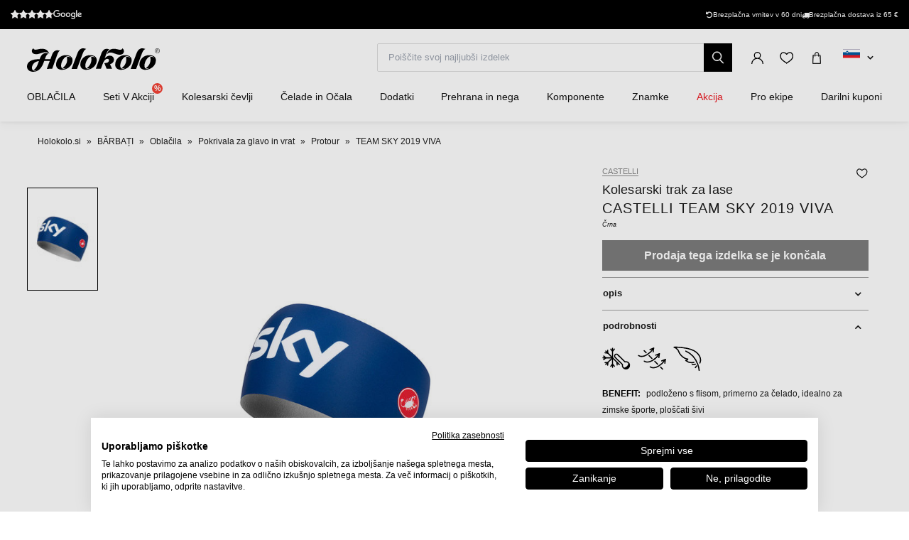

--- FILE ---
content_type: text/html; charset=UTF-8
request_url: https://www.holokolo.si/barbati/oblacila/pokrivala-za-glavo-in-vrat/protour/castelli-team-sky-2019-viva-trak-za-lase-dark-ocean
body_size: 25399
content:
<!DOCTYPE html>
<!--[if IE 8]><html class="no-js lt-ie9" lang="sl"><![endif]-->
<!--[if gt IE 8]><!-->
<html class="no-js" lang="sl"><!--<![endif]-->
<head>
    <meta charset="utf-8"/>
    <meta http-equiv="X-UA-Compatible" content="IE=edge">
    <meta name="viewport" content="width=device-width, initial-scale=1.0, maximum-scale=1.0, user-scalable=no">
    <link
            rel="stylesheet"
            href="https://cdn.jsdelivr.net/npm/@fancyapps/ui@5.0/dist/carousel/carousel.css"
    />
    <link
            rel="stylesheet"
            href="https://cdn.jsdelivr.net/npm/@fancyapps/ui@5.0/dist/fancybox/fancybox.css"
    />
    <link rel="stylesheet" href="https://cdnjs.cloudflare.com/ajax/libs/font-awesome/6.2.1/css/all.min.css"
          integrity="sha512-MV7K8+y+gLIBoVD59lQIYicR65iaqukzvf/nwasF0nqhPay5w/9lJmVM2hMDcnK1OnMGCdVK+iQrJ7lzPJQd1w=="
          crossorigin="anonymous" referrerpolicy="no-referrer"/>

    <title>CASTELLI TEAM SKY 2019 VIVA trak za lase - dark ocean • holokolo.si</title>

    <link media="all" type="text/css" rel="stylesheet" href="https://www.holokolo.si/buxus/assets/hk/build/css/style.css?v=f0a857ee1f0f26cea90391eac9cd4e78">

    <meta name="Generator" content="BUXUS">
    <meta name="author" content="">
    <meta name="designer" content="ui42 s.r.o">
    <meta name="description" content="CASTELLI TEAM SKY 2019 VIVA trak za lase - dark ocean - 50 000
izdelkov na zalogi - Brezplačna dostava
od 65 € - Za vračilo blaga
imate kar 30 dni">

    <link rel="favicon" type="image/x-icon" href="https://www.holokolo.si/buxus/images/FavHolokoloicon.png">
    <link rel="icon" type="image/x-icon" href="https://www.holokolo.si/buxus/images/FavHolokoloicon.png">
    <link rel="shortcut icon" type="image/x-icon" href="https://www.holokolo.si/buxus/images/FavHolokoloicon.png">



    <meta name="robots" content="noindex, follow" />
<script type="application/ld+json">{"@context":"https:\/\/schema.org","@type":"BreadcrumbList","itemListElement":[{"@type":"ListItem","position":1,"item":{"@type":"Thing","name":"Holokolo.si","@id":"https:\/\/www.holokolo.si\/"}},{"@type":"ListItem","position":2,"item":{"@type":"Thing","name":"BĂRBAȚI","@id":"https:\/\/www.holokolo.si\/barbati"}},{"@type":"ListItem","position":3,"item":{"@type":"Thing","name":"Oblačila","@id":"https:\/\/www.holokolo.si\/moski\/oblacila"}},{"@type":"ListItem","position":4,"item":{"@type":"Thing","name":"Pokrivala za glavo in vrat","@id":"https:\/\/www.holokolo.si\/barbati\/oblacila\/pokrivala-za-glavo-in-vrat"}},{"@type":"ListItem","position":5,"item":{"@type":"Thing","name":"Protour","@id":"https:\/\/www.holokolo.si\/barbati\/oblacila\/pokrivala-za-glavo-in-vrat\/protour"}},{"@type":"ListItem","position":6,"item":{"@type":"Thing","name":"TEAM SKY 2019 VIVA","@id":"https:\/\/www.holokolo.si\/barbati\/oblacila\/pokrivala-za-glavo-in-vrat\/protour\/castelli-team-sky-2019-viva-trak-za-lase-dark-ocean"}}]}</script>
<script type="application/ld+json">{"@context":"https:\/\/schema.org","@type":"Product","productID":16074,"name":"CASTELLI Kolesarski trak za lase - TEAM SKY 2019 VIVA - črna","sku":"4029032.427","reviews":[],"image":"https:\/\/www.holokolo.si\/buxus\/images\/images\/TEAM_SKY_2019\/4029032.427\/4029032.427.jpg","offers":{"@type":"Offer","price":"13.99","priceCurrency":"EUR","url":"https:\/\/www.holokolo.si\/barbati\/oblacila\/pokrivala-za-glavo-in-vrat\/protour\/castelli-team-sky-2019-viva-trak-za-lase-dark-ocean","availability":"https:\/\/schema.org\/OutOfStock","itemCondition":"https:\/\/schema.org\/NewCondition"},"category":"BĂRBAȚI\/Oblačila\/Pokrivala za glavo in vrat\/Protour","brand":{"@type":"Brand","name":"CASTELLI"}}</script>

<link rel="canonical" href="https://www.holokolo.si/barbati/oblacila/pokrivala-za-glavo-in-vrat/protour/castelli-team-sky-2019-viva-trak-za-lase-dark-ocean"/>

<link rel="alternate" hreflang="sk" href="https://www.holokolo.sk/ciapky-so-siltom/oblecenie/pokryvky-hlavy-a-krku/protour/castelli-team-sky-2019-viva-celenka-dark-ocean" data-active="F" />
<link rel="alternate" hreflang="cs" href="https://www.holokolo.cz/muzi/obleceni/pokryvky-hlavy-a-krku/protour/castelli-team-sky-2019-viva-celenka-dark-ocean" data-active="F" />
<link rel="alternate" hreflang="pl" href="https://www.holokolo.pl/mezczyzni/odziez/nakrycia-glowy-i-szyi/protour/castelli-team-sky-2019-viva-opaska-dark-ocean" data-active="F" />
<link rel="alternate" hreflang="sl" href="https://www.holokolo.si/barbati/oblacila/pokrivala-za-glavo-in-vrat/protour/castelli-team-sky-2019-viva-trak-za-lase-dark-ocean" data-active="T" />
<link rel="alternate" hreflang="hu" href="https://www.holokolo.hu/ferfiak/ruhazat/fej-es-nyakvedok/protour/castelli-team-sky-2019-viva-fejpant-dark-ocean" data-active="F" />
<link rel="alternate" hreflang="ro" href="https://www.holokolo.ro/barbati/imbracaminte/accesorii-cap-i-gat/protour/castelli-team-sky-2019-viva-banderola-dark-ocean" data-active="F" />
<link rel="alternate" hreflang="en" href="https://www.holokolo.com/men/clothing/head-neck-wear/protour/castelli-team-sky-2019-viva-headband-dark-ocean?currency=GBP" data-active="F" />
<link rel="alternate" hreflang="de" href="https://www.holokolo.de/manner/kleidung/kleidung-fur-kopf-hals/protour/castelli-team-sky-2019-viva-stirnband-dark-ocean" data-active="F" />
<link rel="alternate" hreflang="hr" href="https://www.holokolo.hr/muskarci/odjeca/pokrivala-za-glavu-i-vrat/protour/castelli-team-sky-2019-viva-celenka-dark-ocean" data-active="F" />
<link rel="alternate" hreflang="el" href="https://www.holokolo.gr/andrika/rouchismos/kalymmata-kephales-kai-laimou/protour/castelli-team-sky-2019-viva-celenka-dark-ocean" data-active="F" />
<link rel="alternate" hreflang="x-default" href="https://www.holokolo.com/men/clothing/head-neck-wear/protour/castelli-team-sky-2019-viva-headband-dark-ocean?currency=GBP" />

<meta property="og:title" content="CASTELLI Kolesarski trak za lase - TEAM SKY 2019 VIVA - črna">
<meta property="og:type" content="product">
<meta property="og:description" content="">
<meta property="og:url" content="https://www.holokolo.si/barbati/oblacila/pokrivala-za-glavo-in-vrat/protour/castelli-team-sky-2019-viva-trak-za-lase-dark-ocean">
<meta property="og:locale" content="si">
<meta property="og:site_name" content="Holokolo">
<meta property="og:image" content="https://www.holokolo.si/buxus/images/images/TEAM_SKY_2019/4029032.427/4029032.427.jpg">

<link rel="preload" href="/buxus/images/no_images/no-image-holokolo.png" as="image"/>

<link rel="dns-prefetch preconnect" href="https://fonts.gstatic.com"/>
<link rel="dns-prefetch preconnect" href="https://connect.facebook.net"/>
<link rel="dns-prefetch preconnect" href="https://www.googletagmanager.com"/>
<link rel="dns-prefetch preconnect" href="https://cyklodresy.ladesk.com"/>
<link rel="dns-prefetch preconnect" href="https://www.google-analytics.com"/>
<link rel="dns-prefetch preconnect" href="https://static.hotjar.com"/>
<link rel="dns-prefetch preconnect" href="https://scripts.luigisbox.tech"/>
<link rel="dns-prefetch preconnect" href="https://login.dognet.sk"/>
<link rel="dns-prefetch preconnect" href="https://script.hotjar.com"/>
<link rel="dns-prefetch preconnect" href="https://api.eu1.exponea.com"/>
<link rel="dns-prefetch preconnect" href="https://static.criteo.net"/>

<link rel="preload" href="/buxus/images/cache/product.gallery__item/images/TEAM_SKY_2019/4029032.427/4029032.427.jpg" as="image"/>


    
    <!--PAGE_ID: 16074 -->
    <!-- FB APP CODE -->
    <script>
        window.fbAsyncInit = function () {
            FB.init({
                appId: '1092306340805538',
                xfbml: true,
                version: 'v2.7'
            });
        };

        (function (d, s, id) {
            var js, fjs = d.getElementsByTagName(s)[0];
            if (d.getElementById(id)) {
                return;
            }
            js = d.createElement(s);
            js.id = id;
            js.src = "//connect.facebook.net/sk_SK/sdk.js";
            fjs.parentNode.insertBefore(js, fjs);
        }(document, 'script', 'facebook-jssdk'));
    </script>

    <script src="https://unpkg.com/js-image-zoom@0.7.0/js-image-zoom.js" type="application/javascript"></script>

    <script defer src="https://cdn.jsdelivr.net/npm/alpinejs@3.x.x/dist/cdn.min.js"></script>

                
    
    <script type="text/javascript">
            window.ga4ImplementationVersion = "advanced";
            var dataLayer = dataLayer || [];dataLayer.push({"page_id":16074,"page_type_id":33,"pageType":"eshop_product","currencyCode":"EUR","lang":"si"});dataLayer.push({"event":"productDetails","ecommerce":{"currencyCode":"EUR","detail":{"actionField":{"action":"detail"},"products":[{"name":"CASTELLI Kolesarski trak za lase - TEAM SKY 2019 VIVA - \u010drna","id":16074,"price":"13.99","quantity":1,"currency":"EUR","brand":"CASTELLI","category":"B\u0102RBA\u021aI\/Obla\u010dila\/Pokrivala za glavo in vrat\/Protour","dimension2":100,"dimension3":""}]}}});dataLayer.push({"event":"view_item","ecommerce":{"items":[{"item_name":"CASTELLI Kolesarski trak za lase - TEAM SKY 2019 VIVA - \u010drna","item_id":16074,"price":"13.99","quantity":1,"currency":"EUR","item_brand":"CASTELLI","item_category":"Protour","item_category2":"Pokrivala za glavo in vrat","item_category3":"Obla\u010dila","item_category4":"B\u0102RBA\u021aI","dimension2":100,"dimension3":""}]}});</script>
            <noscript><iframe src="//www.googletagmanager.com/ns.html?id=GTM-NV3Z68Q"
            height="0" width="0" style="display:none;visibility:hidden"></iframe></noscript>
            <script data-cookieconsent="ignore">(function(w,d,s,l,i){w[l]=w[l]||[];w[l].push({'gtm.start':
            new Date().getTime(),event:'gtm.js'});var f=d.getElementsByTagName(s)[0],
            j=d.createElement(s),dl=l!='dataLayer'?'&l='+l:'';j.async=true;j.src=
            '//www.googletagmanager.com/gtm.js?id='+i+dl;f.parentNode.insertBefore(j,f);
            })(window,document,'script','dataLayer','GTM-NV3Z68Q');</script>
        
    <script type="text/javascript">            !function(e,n,t,i,o,r){var a=4e3,c="xnpe_async_hide";function s(e){return e.reduce((function(e,n){return e[n]=function(){e._.push([n.toString(),arguments])},e}),{_:[]})}function m(e,n,t){var i=t.createElement(n);i.src=e;var o=t.getElementsByTagName(n)[0];return o.parentNode.insertBefore(i,o),i}r.target=r.target||"https://api.exponea.com",r.file_path=r.file_path||r.target+"/js/exponea.min.js",e[t]=s(["anonymize","initialize","identify","update","track","trackLink","trackEnhancedEcommerce","getHtml","showHtml","showBanner","showWebLayer","ping","getAbTest","loadDependency","getRecommendation","reloadWebLayers"]),e[t].notifications=s(["isAvailable","isSubscribed","subscribe","unsubscribe"]),e[t].snippetVersion="v2.1.0",function(e,n,t){e[n]["_"+t]={},e[n]["_"+t].nowFn=e[t]&&e[t].now?e[t].now.bind(e[t]):Date.now,e[n]["_"+t].snippetStartTime=e[n]["_"+t].nowFn()}(e,t,"performance"),function(e,n,t,i,o,r){e[o]={sdk:e[i],sdkObjectName:i,skipExperiments:!!t.new_experiments,sign:t.token+"/"+(r.exec(n.cookie)||["","new"])[1],path:t.target}}(e,n,r,t,o,RegExp("__exponea_etc__"+"=([\w-]+)")),function(e,n,t){m(e.file_path,n,t)}(r,i,n),function(e,n,t,i,o,r,s){if(e.new_experiments){!0===e.new_experiments&&(e.new_experiments={});var p=e.new_experiments.hide_class||c,u=e.new_experiments.timeout||a,_=encodeURIComponent(r.location.href.split("#")[0]),l=e.target+"/webxp/"+n+"/"+r[t].sign+"/modifications.min.js?http-referer="+_+"&timeout="+u+"ms";"sync"===e.new_experiments.mode&&r.localStorage.getItem("__exponea__sync_modifications__")?function(e,n,t,i,o){t[o][n]="<"+n+' src="'+e+'"></'+n+">",i.writeln(t[o][n]),i.writeln("<"+n+">!"+o+".init && document.writeln("+o+"."+n+'.replace("/'+n+'/", "/'+n+'-async/").replace("><", " async><"))</'+n+">")}(l,n,r,s,t):function(e,n,t,i,o,r,a,c){r.documentElement.classList.add(e);var s=m(t,i,r);function p(){o[c].init||m(t.replace("/"+i+"/","/"+i+"-async/"),i,r)}function u(){r.documentElement.classList.remove(e)}s.onload=p,s.onerror=p,o.setTimeout(u,n),o[a]._revealPage=u}(p,u,l,n,r,s,o,t)}}(r,i,o,0,t,e,n),function(e,n,t){e[n].start=function(i){i&&Object.keys(i).forEach((function(e){return t[e]=i[e]})),e[n].initialize(t)}}(e,t,r)}(window,document,"exponea","script","webxpClient",{target:"https://api.eu1.exponea.com",token:"692aa898-863f-11eb-ba4b-2a55cfa17804",track:{visits: false,},});
exponea.start();
</script>

    <style>
        [x-cloak] {
            display: none !important;
        }
    </style>
</head>
<body class=""
      x-data="{isMobile: window.innerWidth < 992}">

<header class="header">
    <div class="header__content js-header-content">
    <div class="notification-banner bg-black text-white text-sm py-2 md:px-4 overflow-hidden md:h-[41px] flex md:justify-center w-full md:w-auto">
    <style>
        @keyframes scrollContent {
            /* Start with a positive offset to counteract the parent's left padding */
            from {
                transform: translateX(1rem); /* 1rem is Tailwind's px-4 */
            }
            /* The loop end must maintain that same offset */
            to {
                transform: translateX(calc(-50% + 1rem));
            }
        }

        .animate-scroll-text {
            animation: scrollContent 25s linear infinite;
        }
    </style>
    <ul class="notification-banner__wrapper hid md:flex items-center justify-between max-w-[1250px] w-full m-0" >
        <li>
            <a href="#" target="_blank" rel="noopener noreferrer"
               class="flex gap-x-4">
                <div style="display: flex;font-size: 13px;" class="flex text-base">
                    <span class="bt-rating">
                        <span style="width:95%">
                            <span></span>
                        </span>
                    </span>
                </div>

                                    <img src="/buxus/images/image_4716565f857b02db.svg" class="h-[13px] mt-[2px]">
                            </a>
        </li>

        <li class="flex gap-x-12">
            
            <div class="flex gap-x-2">
                <i class="fa-solid fa-rotate-left mt-[2px]"></i>
                <span class="text-white text-tiny lg:text-sm">
                                        Brezplačna vrnitev v 60 dni                                    </span>
            </div>

            <div class="flex gap-x-2">
                <i class="fa fa-truck mt-[2px]"></i>
                <span class="text-white text-tiny lg:text-sm">
                                            Brezplačna dostava iz 65&nbsp;€
                                    </span>
            </div>
        </li>
    </ul>

    <ul class="whitespace-nowrap animate-scroll-text flex md:hidden relative w-full h-6 m-0 p-0" style="min-width: max-content; width: 200%">
        <li class="flex gap-x-3" style="flex-shrink: 0; margin-right: 2.5rem">
                    </li>






        <li class="flex gap-x-3" style="flex-shrink: 0; margin-right: 2.5rem">
            <i class="fa-solid fa-rotate-left text-xs mt-[2px]"></i>
            <span class="text-white text-xs">
                                 Vrnitev na 60 dni                               </span>
        </li>

        <li class="flex gap-x-3" style="flex-shrink: 0; margin-right: 2.5rem">
            <i class="fa fa-truck text-xs  mt-[2px]"></i>
            <span class="text-white text-xs">
                            Brezplačna dostava iz 65&nbsp;€
                    </li>

        <li class="flex gap-x-3" style="flex-shrink: 0; margin-right: 2.5rem">
                    </li>

        
        
        
        

        <li class="flex gap-x-3" style="flex-shrink: 0; margin-right: 2.5rem">
            <i class="fa-solid fa-rotate-left text-xs mt-[2px]"></i>
            <span class="text-white text-xs">
                                 Vrnitev na 60 dni                               </span>
        </li>

        <li class="flex gap-x-3" style="flex-shrink: 0; margin-right: 2.5rem">
            <i class="fa fa-truck text-xs  mt-[2px]"></i>
            <span class="text-white text-xs">
                            Brezplačna dostava iz 65&nbsp;€
                    </li>
    </ul>
</div>

    
<nav class="main-navbar">
    <div class="main-navbar__utils-mobile-wrapper">
        <button type="button" class="sidebar-toggle sidebar-toggle--main js-sidebar-toggle navbar-toggle"
                title="meni">
            <span class="icon-bar"></span>
            <span class="icon-bar"></span>
            <span class="icon-bar"></span>
        </button>

        <div class="main-navbar__logo-wrapper-mobile">
            <a href="https://www.holokolo.si/"
   title="Nazaj na glavno stran" class="logo">
	<span class="logo__desc sr-only">www.holokolo.si</span>



	<img class="logo__img"
		 src="/buxus/assets/hk/images/theme/logo.svg"
		 alt="www.holokolo.si"/>
</a>
















        </div>
    </div>
    <div class="main-navbar__logo-wrapper">
        <a href="https://www.holokolo.si/"
   title="Nazaj na glavno stran" class="logo">
	<span class="logo__desc sr-only">www.holokolo.si</span>



	<img class="logo__img"
		 src="/buxus/assets/hk/images/theme/logo.svg"
		 alt="www.holokolo.si"/>
</a>
















    </div>
    <div class="main-navbar__search-form-wrapper js-header-search-form" id="js-header-search-form">
        <form role="search"
      id="search-form"
      method="get"
      action="https://www.holokolo.si/rezultati-iskanja"
      class="search-form js-search-form form">
    <input type="search" data-searchurl="search?=" autocomplete="off" class="search-form__field js-search-form-field"
           id="header-search"
           name="term" placeholder="Poiščite svoj najljubši izdelek"/>
    <span class="search-form__back-btn js-toggle-search-bar">
    <svg xmlns="http://www.w3.org/2000/svg" fill="none" viewBox="0 0 24 24" stroke-width="1.5" stroke="currentColor"
         class="w-6 h-6">
                      <path stroke-linecap="round" stroke-linejoin="round" d="M6 18L18 6M6 6l12 12"></path>
            </svg>
    </span>
    <button type="submit" class="search-form__submit">
        <span class="hidden-xs">poglej</span>
        <span class="visible-xs hidden-sm"><i class="fa fa-search" aria-hidden="true"></i></span>
    </button>
</form>


    </div>
    <div class="main-navbar__utils-wrapper">
        <ul class="main-navbar-buttons">
            <li class="main-navbar-buttons__item">
                <button class="main-navbar-buttons__btn main-navbar-buttons__btn--search js-toggle-search-bar"
                        title="iskanje">
                    <span class="sr-only">iskanje</span>
                </button>
            </li>
            <li class="main-navbar-buttons__item" id="authentication-link-wrapper">
    <a href="https://www.holokolo.si/my-account/moja-narocila"
   class="main-navbar-buttons__btn main-navbar-buttons__btn--user"
   title="Prijavite se"
>
    <span class="sr-only">Prijavite se</span>
        </a>
</li>

                            <li class="main-navbar-buttons__item">
                    <div class="wishlist-dropdown dropdown js-dropdown-wrapper" id="wishlist-wrapper">
    <a href="#"
   class="main-navbar-buttons__btn main-navbar-buttons__btn--favourites"
   data-toggle="dropdown"
   title="Popular">
    <span class="sr-only">Popular</span>
    </a>
<div class="wishlist dropdown-menu js-dropdown" id="wishlist-dropdown">
    <div class="wishlist__note">
        Vaš seznam želja je trenutno prazen    </div>

</div>
</div>

                </li>
                                        <li class="main-navbar-buttons__item" style="">
                    <div class="minicart-dropdown dropdown js-minicart-dropdown js-dropdown-wrapper" id="minicart-wrapper">
    <button class="main-navbar-buttons__btn main-navbar-buttons__btn--cart minicart-dropdown-toggle dropdown-toggle js-minicart-dropdown-toggle"
		data-toggle="dropdown"
		title="košara">
	<span class="sr-only">košara</span>
	<span class="minicart-dropdown-toggle__count">0</span>
</button>
<div class="minicart dropdown-menu js-dropdown" id="minicart-dropdown">
	<style>
		@media (max-width: 991px) {
			.minicart, .wishlist {
				z-index: 2011 !important;
			}
		}
	</style>
	<div class="minicart__container">
		<h3 class="minicart__empty-title">Nakupovalna košarica</h3>
		<div class="minicart__note minicart__note-empty">

			<p class="minicart__note-text">Vaša košarica je trenutno prazna</p>
			<div class="minicart-content-cta-holder">
				<a href="#" data-toggle="dropdown" data-target="#minicart-wrapper"
				   class="minicart-content-cta-holder__cta cta minicart-content-cta-holder__cta--continue-shopping-empty js-minicart-continue-shopping js-continue"
				   title="Nadaljujte z nakupovanjem">Nadaljujte z nakupovanjem</a>
			</div>
		</div>
		<div>
			<div class="minicart__empty-popular-categories">
        <div class="minicart__empty-popular-categories-title">
            Priljubljene kategorije
        </div>
        <div class="minicart__empty-popular-category">
            <a href="https://www.holokolo.si/moski/oblacila/dresi" class="minicart__empty-popular-category-link">
            <img src="https://www.holokolo.si/buxus/images/cache/product_gallery_item/feeds/holokolo_bonavelo_rivanelle/HK00100-0014.3.jpg" alt="Dresi"
             class="minicart__empty-popular-category-image">
            <div class="minicart__empty-popular-category-button">
                Dresi
            </div>
        </a>
            <a href="https://www.holokolo.si/moski/oblacila/hlace" class="minicart__empty-popular-category-link">
            <img src="https://www.holokolo.si/buxus/images/cache/product_gallery_item/feeds/sportimport/L24016494.5.jpg" alt="Hlače"
             class="minicart__empty-popular-category-image">
            <div class="minicart__empty-popular-category-button">
                Hlače
            </div>
        </a>
    </div>
    </div>
		</div>
	</div>
	

</div>
</div>

                </li>
            
            <li class="main-navbar-buttons__item language-switcher-wrapper">
                <div class="js-language-switcher-placeholder"></div>

<script type="text/javascript">
    window.__BS_TRANSLATION_LANG__ = 'sl_SI';
    window.__SELECT2_TRANSLATION_LANG__ = 'sl';
</script>


            </li>
        </ul>
    </div>
</nav>
<ul class="main-navbar-submenu-wrapper js-main-navbar-submenu-wrapper">
    <div class="main-navbar__mobile-header">
    <div class="main-navbar__mobile-header-buttons">
        <div class="main-navbar__mobile-header-button">
            <a href="https://www.holokolo.si/my-account"
               class="main-navbar-buttons__btn main-navbar-buttons__btn--user"
               title="Moj račun"
            ></a>
            <span>Moj račun</span>
        </div>

        <div class="main-navbar__mobile-header-button">
            <a href="https://www.holokolo.si/seznam-zelja"
               class="main-navbar-buttons__btn main-navbar-buttons__btn--favourites"
               title="Popular">
                <span class="sr-only">Popular</span>
            </a>
            <span>Popular</span>
        </div>
        <div class="main-navbar__mobile-header-button">
            <a href="https://www.holokolo.si/kosarica" class="main-navbar-buttons__btn main-navbar-buttons__btn--cart minicart-dropdown-toggle dropdown-toggle"
                    title="košara">
                <span class="sr-only">košara</span>
            </a>
            <span>košara</span>
        </div>
    </div>
    <span class="main-navbar__close-btn js-sidebar-toggle">
        <svg xmlns="http://www.w3.org/2000/svg" fill="none"
             viewBox="0 0 24 24" stroke-width="1.5"
             stroke="currentColor">
            <path stroke-linecap="round" stroke-linejoin="round" d="M6 18L18 6M6 6l12 12"/>
        </svg>
    </span>
</div>

<div class="main-navbar__mobile-search-wrapper">
    <form id="search-form-header" action="https://www.holokolo.si/rezultati-iskanja" method="get" class="main-navbar__mobile-search search-form" data-close-btn-title="Zapri iskanje">
        <input type="search" data-searchurl="search?=" autocomplete="off" class="main-navbar__mobile-search-input search-form__field js-header-search-form-field" name="term" placeholder="Poiščite svoje najljubše izdelke">
        <a href="#" class="main-navbar__mobile-search-submit main-navbar-buttons__btn--search js-search-suggest-header-btn">
        </a>
    </form>
</div>

<li class="main-navbar-submenu__item js-main-navbar-submenu-item" x-data="{openedSubmenu: false}">
    <div style="display: flex; justify-content: space-between">
        <a href="" class="main-navbar-item-title"  @click.prevent="openedSubmenu = !openedSubmenu" >
            

            <div class="main-navbar-item-title-wrapper">
                <img class="main-navbar-icon"
                     src="/buxus/images/cache/category_thumb_mobile/categories/2023/HK00108-BLK.1%20(1).png">
                <h2>OBLAČILA</h2>
            </div>
        </a>

                    <span x-show="!openedSubmenu" class="main-navbar-section-dropdown-btn" @click="openedSubmenu = true">
                <svg xmlns="http://www.w3.org/2000/svg" fill="none" viewBox="0 0 24 24"
                    stroke-width="1.5" stroke="currentColor" style="height: 20px">
                    <path stroke-linecap="round" stroke-linejoin="round" d="M12 4.5v15m7.5-7.5h-15"/>
                </svg>
            </span>
            <span x-show="openedSubmenu" class="main-navbar-section-dropdown-btn" @click="openedSubmenu = false">
                <svg xmlns="http://www.w3.org/2000/svg" fill="none" viewBox="0 0 24 24"
                    stroke-width="1.5" stroke="currentColor" style="height: 20px">
                    <path stroke-linecap="round" stroke-linejoin="round" d="M19.5 12h-15"/>
                </svg>
            </span>
            </div>

    <div class="main-navbar-submenu js-dropdown-navbar "
          :class="{ 'opened': openedSubmenu }" >
        <ul class="main-navbar-items">
            <li class="main-navbar-section" x-data="{openedLeaves: false}">
    <section class="main-navbar-section-wrapper ">
        <div class="main-navbar-submenu__wrapper ">
        <a href="#" class="main-navbar-section-title bold" style="cursor:text;"
            @click.prevent="openedLeaves = !openedLeaves" >
            <div style="display: flex; align-items: center">
                <img class="main-navbar-icon"
                     src="/buxus/images/cache/category_thumb_mobile/categories/2023/muzi.svg">
                <h3>Moški</h3>
            </div>
        </a>
                    <span x-show="!openedLeaves" class="main-navbar-section-dropdown-btn" @click="openedLeaves = true">
                        <svg xmlns="http://www.w3.org/2000/svg" fill="none" viewBox="0 0 24 24"
                             stroke-width="1.5" stroke="currentColor" style="height: 20px">
                        <path stroke-linecap="round" stroke-linejoin="round" d="M12 4.5v15m7.5-7.5h-15"/>
                        </svg>
                    </span>

            <span x-show="openedLeaves" class="main-navbar-section-dropdown-btn" @click="openedLeaves = false">
                    <svg xmlns="http://www.w3.org/2000/svg" fill="none" viewBox="0 0 24 24"
                         stroke-width="1.5" stroke="currentColor" style="height: 20px">
                        <path stroke-linecap="round" stroke-linejoin="round" d="M19.5 12h-15"/>
                    </svg>
                    </span>
            </div>

            <ul class="main-navbar-leaves-wrapper main-navbar-leaves-wrapper-desktop" :class="{ 'opened': openedLeaves }">
                            <li class="main-navbar-leaves-item">
                    <a href="https://www.holokolo.si/moski/oblacila/novo" class="main-navbar-section-title">
                        <img class="main-navbar-icon"
                             src="/buxus/images/cache/category_thumb_mobile/holokolo/prezlecenie_webu/2023-11/new.png">
                        <h4>Novo</h4>
                    </a>
                </li>
                            <li class="main-navbar-leaves-item">
                    <a href="https://www.holokolo.si/moski/oblacila/dresi" class="main-navbar-section-title">
                        <img class="main-navbar-icon"
                             src="/buxus/images/cache/category_thumb_mobile/holokolo/prezlecenie_webu/2023-11/Oblečenie/Muzi/02-dresy-min.png">
                        <h4>Dresi</h4>
                    </a>
                </li>
                            <li class="main-navbar-leaves-item">
                    <a href="https://www.holokolo.si/moski/oblacila/hlace" class="main-navbar-section-title">
                        <img class="main-navbar-icon"
                             src="/buxus/images/cache/category_thumb_mobile/holokolo/prezlecenie_webu/2023-11/Oblečenie/Muzi/03-nohavice-min.png">
                        <h4>Hlače</h4>
                    </a>
                </li>
                            <li class="main-navbar-leaves-item">
                    <a href="https://www.holokolo.si/moski/oblacila/jakne" class="main-navbar-section-title">
                        <img class="main-navbar-icon"
                             src="/buxus/images/cache/category_thumb_mobile/holokolo/Kategorie-obrazky/pánske-bundy.png">
                        <h4>Jakne</h4>
                    </a>
                </li>
                            <li class="main-navbar-leaves-item">
                    <a href="https://www.holokolo.si/moski/oblacila/brezrokavniki" class="main-navbar-section-title">
                        <img class="main-navbar-icon"
                             src="/buxus/images/cache/category_thumb_mobile/image_13300_517_v1.png">
                        <h4>Brezrokavniki</h4>
                    </a>
                </li>
                            <li class="main-navbar-leaves-item">
                    <a href="https://www.holokolo.si/moski/oblacila/aktivno-spodnje-perilo" class="main-navbar-section-title">
                        <img class="main-navbar-icon"
                             src="/buxus/images/cache/category_thumb_mobile/image_13139_517_v1.png">
                        <h4>Aktivno spodnje perilo</h4>
                    </a>
                </li>
                            <li class="main-navbar-leaves-item">
                    <a href="https://www.holokolo.si/moski/oblacila/majice" class="main-navbar-section-title">
                        <img class="main-navbar-icon"
                             src="/buxus/images/cache/category_thumb_mobile/image_13319_517_v1.png">
                        <h4>Majice in puloverji</h4>
                    </a>
                </li>
                            <li class="main-navbar-leaves-item">
                    <a href="https://www.holokolo.si/moski/oblacila/prosti-cas" class="main-navbar-section-title">
                        <img class="main-navbar-icon"
                             src="/buxus/images/cache/category_thumb_mobile/image_517672930b2dcb85.jpeg">
                        <h4>Prosti čas</h4>
                    </a>
                </li>
                            <li class="main-navbar-leaves-item">
                    <a href="https://www.holokolo.si/moski/oblacila/kombinezon" class="main-navbar-section-title">
                        <img class="main-navbar-icon"
                             src="/buxus/images/cache/category_thumb_mobile/image_36272_517_v1.png">
                        <h4>Kombinezon</h4>
                    </a>
                </li>
                            <li class="main-navbar-leaves-item">
                    <a href="https://www.holokolo.si/moski/oblacila/rokavice" class="main-navbar-section-title">
                        <img class="main-navbar-icon"
                             src="/buxus/images/cache/category_thumb_mobile/image_11583_517_v2.png">
                        <h4>Rokavice</h4>
                    </a>
                </li>
                            <li class="main-navbar-leaves-item">
                    <a href="https://www.holokolo.si/moski/oblacila/plus-size-velikosti" class="main-navbar-section-title">
                        <img class="main-navbar-icon"
                             src="/buxus/images/cache/category_thumb_mobile/image_51762d6959b8277c.png">
                        <h4>Plus size velikosti</h4>
                    </a>
                </li>
                            <li class="main-navbar-leaves-item">
                    <a href="https://www.holokolo.si/moski/oblacila/nogavice" class="main-navbar-section-title">
                        <img class="main-navbar-icon"
                             src="/buxus/images/cache/category_thumb_mobile/holokolo/Kategorie-obrazky/pánske-ponožky.png">
                        <h4>Nogavice</h4>
                    </a>
                </li>
                            <li class="main-navbar-leaves-item">
                    <a href="https://www.holokolo.si/moski/oblacila/rokavcki-in-nogavcki" class="main-navbar-section-title">
                        <img class="main-navbar-icon"
                             src="/buxus/images/cache/category_thumb_mobile/image_13133_517_v1.png">
                        <h4>Rokavčki in nogavčki</h4>
                    </a>
                </li>
                            <li class="main-navbar-leaves-item">
                    <a href="https://www.holokolo.si/barbati/oblacila/pokrivala-za-glavo-in-vrat" class="main-navbar-section-title">
                        <img class="main-navbar-icon"
                             src="/buxus/images/cache/category_thumb_mobile/image_13160_517_v1.png">
                        <h4>Pokrivala za glavo in vrat</h4>
                    </a>
                </li>
                            <li class="main-navbar-leaves-item">
                    <a href="https://www.holokolo.si/barbati/dodatki/blazinice" class="main-navbar-section-title">
                        <img class="main-navbar-icon"
                             src="/buxus/images/cache/category_thumb_mobile/image_63343_517_v1.png">
                        <h4>Blazinice</h4>
                    </a>
                </li>
                    </ul>
    </section>

</li>
<li class="main-navbar-section" x-data="{openedLeaves: false}">
    <section class="main-navbar-section-wrapper ">
        <div class="main-navbar-submenu__wrapper ">
        <a href="#" class="main-navbar-section-title bold" style="cursor:text;"
            @click.prevent="openedLeaves = !openedLeaves" >
            <div style="display: flex; align-items: center">
                <img class="main-navbar-icon"
                     src="/buxus/images/cache/category_thumb_mobile/categories/2023/zeny.svg">
                <h3>Ženske</h3>
            </div>
        </a>
                    <span x-show="!openedLeaves" class="main-navbar-section-dropdown-btn" @click="openedLeaves = true">
                        <svg xmlns="http://www.w3.org/2000/svg" fill="none" viewBox="0 0 24 24"
                             stroke-width="1.5" stroke="currentColor" style="height: 20px">
                        <path stroke-linecap="round" stroke-linejoin="round" d="M12 4.5v15m7.5-7.5h-15"/>
                        </svg>
                    </span>

            <span x-show="openedLeaves" class="main-navbar-section-dropdown-btn" @click="openedLeaves = false">
                    <svg xmlns="http://www.w3.org/2000/svg" fill="none" viewBox="0 0 24 24"
                         stroke-width="1.5" stroke="currentColor" style="height: 20px">
                        <path stroke-linecap="round" stroke-linejoin="round" d="M19.5 12h-15"/>
                    </svg>
                    </span>
            </div>

            <ul class="main-navbar-leaves-wrapper main-navbar-leaves-wrapper-desktop" :class="{ 'opened': openedLeaves }">
                            <li class="main-navbar-leaves-item">
                    <a href="https://www.holokolo.si/zenske/oblacila/novo" class="main-navbar-section-title">
                        <img class="main-navbar-icon"
                             src="/buxus/images/cache/category_thumb_mobile/holokolo/prezlecenie_webu/2023-11/new.png">
                        <h4>Novo</h4>
                    </a>
                </li>
                            <li class="main-navbar-leaves-item">
                    <a href="https://www.holokolo.si/zenske/oblacila/dresi" class="main-navbar-section-title">
                        <img class="main-navbar-icon"
                             src="/buxus/images/cache/category_thumb_mobile/image_13181_517_v1.png">
                        <h4>Dresi</h4>
                    </a>
                </li>
                            <li class="main-navbar-leaves-item">
                    <a href="https://www.holokolo.si/zenske/oblacila/hlace" class="main-navbar-section-title">
                        <img class="main-navbar-icon"
                             src="/buxus/images/cache/category_thumb_mobile/holokolo/prezlecenie_webu/2023-11/Oblečenie/Zeny/03-nohavice-min.png">
                        <h4>Hlače</h4>
                    </a>
                </li>
                            <li class="main-navbar-leaves-item">
                    <a href="https://www.holokolo.si/zenske/oblacila/jakne" class="main-navbar-section-title">
                        <img class="main-navbar-icon"
                             src="/buxus/images/cache/category_thumb_mobile/holokolo/prezlecenie_webu/2023-11/Oblečenie/Zeny/04-bundy-min.png">
                        <h4>Jakne</h4>
                    </a>
                </li>
                            <li class="main-navbar-leaves-item">
                    <a href="https://www.holokolo.si/zenske/oblacila/brezrokavniki" class="main-navbar-section-title">
                        <img class="main-navbar-icon"
                             src="/buxus/images/cache/category_thumb_mobile/image_13453_517_v1.png">
                        <h4>Brezrokavniki</h4>
                    </a>
                </li>
                            <li class="main-navbar-leaves-item">
                    <a href="https://www.holokolo.si/zenske/oblacila/aktivno-spodnje-perilo" class="main-navbar-section-title">
                        <img class="main-navbar-icon"
                             src="/buxus/images/cache/category_thumb_mobile/image_13137_517_v1.png">
                        <h4>Aktivno spodnje perilo</h4>
                    </a>
                </li>
                            <li class="main-navbar-leaves-item">
                    <a href="https://www.holokolo.si/zenske/oblacila/majice" class="main-navbar-section-title">
                        <img class="main-navbar-icon"
                             src="/buxus/images/cache/category_thumb_mobile/holokolo/prezlecenie_webu/2023-11/Oblečenie/Zeny/07-tricka-min.png">
                        <h4>Majice</h4>
                    </a>
                </li>
                            <li class="main-navbar-leaves-item">
                    <a href="https://www.holokolo.si/zenske/oblacila/kombinezon" class="main-navbar-section-title">
                        <img class="main-navbar-icon"
                             src="/buxus/images/cache/category_thumb_mobile/holokolo/prezlecenie_webu/2023-11/Oblečenie/Zeny/08-kombinezy-min.png">
                        <h4>Kombinezon</h4>
                    </a>
                </li>
                            <li class="main-navbar-leaves-item">
                    <a href="https://www.holokolo.si/zenske/oblacila/hoodiji" class="main-navbar-section-title">
                        <img class="main-navbar-icon"
                             src="/buxus/images/cache/category_thumb_mobile/image_13396_517_v1.png">
                        <h4>Hoodiji</h4>
                    </a>
                </li>
                            <li class="main-navbar-leaves-item">
                    <a href="https://www.holokolo.si/zenske/oblacila/legice" class="main-navbar-section-title">
                        <img class="main-navbar-icon"
                             src="/buxus/images/cache/category_thumb_mobile/holokolo/prezlecenie_webu/2023-11/Oblečenie/Zeny/10-leginy-min.png">
                        <h4>Legice</h4>
                    </a>
                </li>
                            <li class="main-navbar-leaves-item">
                    <a href="https://www.holokolo.si/zenske/oblacila/krila" class="main-navbar-section-title">
                        <img class="main-navbar-icon"
                             src="/buxus/images/cache/category_thumb_mobile/image_13350_517_v1.png">
                        <h4>Krila</h4>
                    </a>
                </li>
                            <li class="main-navbar-leaves-item">
                    <a href="https://www.holokolo.si/zenske/oblacila/rokavice" class="main-navbar-section-title">
                        <img class="main-navbar-icon"
                             src="/buxus/images/cache/category_thumb_mobile/image_11580_517_v1.png">
                        <h4>Rokavice</h4>
                    </a>
                </li>
                            <li class="main-navbar-leaves-item">
                    <a href="https://www.holokolo.si/zenske/oblacila/plus-size-velikosti" class="main-navbar-section-title">
                        <img class="main-navbar-icon"
                             src="/buxus/images/cache/category_thumb_mobile/image_51762d695e6c504a.png">
                        <h4>Plus size velikosti</h4>
                    </a>
                </li>
                            <li class="main-navbar-leaves-item">
                    <a href="https://www.holokolo.si/zenske/oblacila/nogavice" class="main-navbar-section-title">
                        <img class="main-navbar-icon"
                             src="/buxus/images/cache/category_thumb_mobile/image_13177_517_v1.png">
                        <h4>Nogavice</h4>
                    </a>
                </li>
                            <li class="main-navbar-leaves-item">
                    <a href="https://www.holokolo.si/zenske/oblacila/rokavcki-in-nogavcki" class="main-navbar-section-title">
                        <img class="main-navbar-icon"
                             src="/buxus/images/cache/category_thumb_mobile/image_13129_517_v1.png">
                        <h4>Rokavčki in nogavčki</h4>
                    </a>
                </li>
                            <li class="main-navbar-leaves-item">
                    <a href="https://www.holokolo.si/zenske/oblacila/pokrivala-za-glavo-in-vrat" class="main-navbar-section-title">
                        <img class="main-navbar-icon"
                             src="/buxus/images/cache/category_thumb_mobile/image_13158_517_v1.png">
                        <h4>Pokrivala za glavo in vrat</h4>
                    </a>
                </li>
                            <li class="main-navbar-leaves-item">
                    <a href="https://www.holokolo.si/zenske/dodatki/blazinice" class="main-navbar-section-title">
                        <img class="main-navbar-icon"
                             src="/buxus/images/cache/category_thumb_mobile/image_63343_517_v1.png">
                        <h4>Blazinice</h4>
                    </a>
                </li>
                    </ul>
    </section>

</li>
<li class="main-navbar-section" x-data="{openedLeaves: false}">
    <section class="main-navbar-section-wrapper ">
        <div class="main-navbar-submenu__wrapper ">
        <a href="#" class="main-navbar-section-title bold" style="cursor:text;"
            @click.prevent="openedLeaves = !openedLeaves" >
            <div style="display: flex; align-items: center">
                <img class="main-navbar-icon"
                     src="/buxus/images/cache/category_thumb_mobile/categories/2023/deti.svg">
                <h3>Otroci</h3>
            </div>
        </a>
                    <span x-show="!openedLeaves" class="main-navbar-section-dropdown-btn" @click="openedLeaves = true">
                        <svg xmlns="http://www.w3.org/2000/svg" fill="none" viewBox="0 0 24 24"
                             stroke-width="1.5" stroke="currentColor" style="height: 20px">
                        <path stroke-linecap="round" stroke-linejoin="round" d="M12 4.5v15m7.5-7.5h-15"/>
                        </svg>
                    </span>

            <span x-show="openedLeaves" class="main-navbar-section-dropdown-btn" @click="openedLeaves = false">
                    <svg xmlns="http://www.w3.org/2000/svg" fill="none" viewBox="0 0 24 24"
                         stroke-width="1.5" stroke="currentColor" style="height: 20px">
                        <path stroke-linecap="round" stroke-linejoin="round" d="M19.5 12h-15"/>
                    </svg>
                    </span>
            </div>

            <ul class="main-navbar-leaves-wrapper main-navbar-leaves-wrapper-desktop" :class="{ 'opened': openedLeaves }">
                            <li class="main-navbar-leaves-item">
                    <a href="https://www.holokolo.si/otroci/oblacila/jakne" class="main-navbar-section-title">
                        <img class="main-navbar-icon"
                             src="/buxus/images/cache/category_thumb_mobile/image_13253_519_v1.png">
                        <h4>Jakne</h4>
                    </a>
                </li>
                            <li class="main-navbar-leaves-item">
                    <a href="https://www.holokolo.si/otroci/oblacila/dresi" class="main-navbar-section-title">
                        <img class="main-navbar-icon"
                             src="/buxus/images/cache/category_thumb_mobile/image_13324_519_v1.png">
                        <h4>Dresi</h4>
                    </a>
                </li>
                            <li class="main-navbar-leaves-item">
                    <a href="https://www.holokolo.si/deti/oblacila/bodi" class="main-navbar-section-title">
                        <img class="main-navbar-icon"
                             src="/buxus/images/cache/category_thumb_mobile/holokolo/prezlecenie_webu/2023-11/Oblečenie/Deti/03-body-min.png">
                        <h4>Bodi</h4>
                    </a>
                </li>
                            <li class="main-navbar-leaves-item">
                    <a href="https://www.holokolo.si/otroci/oblacila/hlace" class="main-navbar-section-title">
                        <img class="main-navbar-icon"
                             src="/buxus/images/cache/category_thumb_mobile/image_13238_517_v1.png">
                        <h4>Hlače</h4>
                    </a>
                </li>
                            <li class="main-navbar-leaves-item">
                    <a href="https://www.holokolo.si/otroci/oblacila/aktivno-spodnje-perilo" class="main-navbar-section-title">
                        <img class="main-navbar-icon"
                             src="/buxus/images/cache/category_thumb_mobile/image_13232_517_v1.png">
                        <h4>Aktivno spodnje perilo</h4>
                    </a>
                </li>
                            <li class="main-navbar-leaves-item">
                    <a href="https://www.holokolo.si/otroci/oblacila/rokavice" class="main-navbar-section-title">
                        <img class="main-navbar-icon"
                             src="/buxus/images/cache/category_thumb_mobile/image_13421_517_v1.png">
                        <h4>Rokavice</h4>
                    </a>
                </li>
                            <li class="main-navbar-leaves-item">
                    <a href="https://www.holokolo.si/otroci/oblacila/brezrokavniki" class="main-navbar-section-title">
                        <img class="main-navbar-icon"
                             src="/buxus/images/cache/category_thumb_mobile/holokolo/prezlecenie_webu/2023-11/Oblečenie/Deti/07-vesty-min.png">
                        <h4>Brezrokavniki</h4>
                    </a>
                </li>
                            <li class="main-navbar-leaves-item">
                    <a href="https://www.holokolo.si/otroci/oblacila/majice" class="main-navbar-section-title">
                        <img class="main-navbar-icon"
                             src="/buxus/images/cache/category_thumb_mobile/image_61519_519_v1.png">
                        <h4>Majice</h4>
                    </a>
                </li>
                            <li class="main-navbar-leaves-item">
                    <a href="https://www.holokolo.si/otroci/oblacila/druga" class="main-navbar-section-title">
                        <img class="main-navbar-icon"
                             src="/buxus/images/cache/category_thumb_mobile/holokolo/prezlecenie_webu/2023-11/kisspng-baseball-cap-t-shirt-flat-cap-gifts-panels-shading-background-5af255df471fa0.9262591315258311352913.png">
                        <h4>Druga</h4>
                    </a>
                </li>
                    </ul>
    </section>

</li>

<!--  -->
<li class="main-navbar-section">
    <h3 class="dropdown-navbar-other-section__title">TOP Znamke</h3>
    <div class="row">
        <div class="col-xs-12">
            <ul class="dropdown-navbar-menu dropdown-navbar-menu--large">
                
<!--  -->
<li class="dropdown-dynamic-category__list-item">
    <a href="https://www.holokolo.si/holokolo-1">
        <div class="dropdown-navbar-menu__item-img-wrapper">
            <img class="dropdown-navbar-menu__item-img lazy" alt="Holokolo"
                 src="/buxus/images/no_images/no-image-holokolo.png"
                 data-src="/buxus/images/logos_brands_teams/brands/holokolo-logo.png">
        </div>
    </a>
</li>

<!--  -->
<li class="dropdown-dynamic-category__list-item">
    <a href="https://www.holokolo.si/castelli">
        <div class="dropdown-navbar-menu__item-img-wrapper">
            <img class="dropdown-navbar-menu__item-img lazy" alt=""
                 src="/buxus/images/no_images/no-image-holokolo.png"
                 data-src="/buxus/images/logos_brands_teams/brands/logo/castelli_3.png">
        </div>
    </a>
</li>

<!--  -->
<li class="dropdown-dynamic-category__list-item">
    <a href="https://www.holokolo.si/ale">
        <div class="dropdown-navbar-menu__item-img-wrapper">
            <img class="dropdown-navbar-menu__item-img lazy" alt="Alé"
                 src="/buxus/images/no_images/no-image-holokolo.png"
                 data-src="/buxus/images/logos_brands_teams/brands/logo/ale_2.png">
        </div>
    </a>
</li>

<!--  -->
<li class="dropdown-dynamic-category__list-item">
    <a href="https://www.holokolo.si/gobik">
        <div class="dropdown-navbar-menu__item-img-wrapper">
            <img class="dropdown-navbar-menu__item-img lazy" alt="Gobik"
                 src="/buxus/images/no_images/no-image-holokolo.png"
                 data-src="/buxus/images/logos_brands_teams/brands/logo/gobik.png">
        </div>
    </a>
</li>
            </ul>
        </div>
    </div>
</li>
<li class="main-navbar-section" style="display: flex" x-data="{openedLeaves: false}">
    <section class="main-navbar-section-wrapper main-navbar-section-image">
    <h3 class="dropdown-navbar-other-section__title">Dresi</h3>
    <a href="https://www.holokolo.si/dresi-s-kratkimi-rokavi" class="dropdown-navbar-product">
        <div class="dropdown-navbar-product__img-wrapper">
            <img src="/buxus/images/no_images/no-image-holokolo.png"
                 data-src="/buxus/images/cache/megamenu_drowdown_set_list_item/holokolo/prezlecenie_webu/jesen-zima%202025/menu/Dresy.jpg"
                 class="dropdown-navbar-product__img lazy"/>
        </div>
    </a>
</section>

</li>

        </ul>
    </div>
</li>


<li class="main-navbar-submenu__item js-main-navbar-submenu-item" x-data="{openedSubmenu: false}">
    <div style="display: flex; justify-content: space-between">
        <a href="" class="main-navbar-item-title"  @click.prevent="openedSubmenu = !openedSubmenu" >
            <div class="megamenu-sticker" style="--sticker-color:white;--sticker-bg-color:#f44336;">
    <span>%</span>
</div>

            <div class="main-navbar-item-title-wrapper">
                <img class="main-navbar-icon"
                     src="/buxus/images/cache/category_thumb_mobile/categories/2023/SETHK00102-MCL.png">
                <h2>Seti V Akciji</h2>
            </div>
        </a>

                    <span x-show="!openedSubmenu" class="main-navbar-section-dropdown-btn" @click="openedSubmenu = true">
                <svg xmlns="http://www.w3.org/2000/svg" fill="none" viewBox="0 0 24 24"
                    stroke-width="1.5" stroke="currentColor" style="height: 20px">
                    <path stroke-linecap="round" stroke-linejoin="round" d="M12 4.5v15m7.5-7.5h-15"/>
                </svg>
            </span>
            <span x-show="openedSubmenu" class="main-navbar-section-dropdown-btn" @click="openedSubmenu = false">
                <svg xmlns="http://www.w3.org/2000/svg" fill="none" viewBox="0 0 24 24"
                    stroke-width="1.5" stroke="currentColor" style="height: 20px">
                    <path stroke-linecap="round" stroke-linejoin="round" d="M19.5 12h-15"/>
                </svg>
            </span>
            </div>

    <div class="main-navbar-submenu js-dropdown-navbar "
          :class="{ 'opened': openedSubmenu }" >
        <ul class="main-navbar-items">
            <li class="main-navbar-section" x-data="{openedLeaves: false}">
    <section class="main-navbar-section-wrapper ">
        <div class="main-navbar-submenu__wrapper ">
        <a href="#" class="main-navbar-section-title bold" style="cursor:text;"
            @click.prevent="openedLeaves = !openedLeaves" >
            <div style="display: flex; align-items: center">
                <img class="main-navbar-icon"
                     src="/buxus/images/cache/category_thumb_mobile/categories/2023/muzi.svg">
                <h3>Moški</h3>
            </div>
        </a>
                    <span x-show="!openedLeaves" class="main-navbar-section-dropdown-btn" @click="openedLeaves = true">
                        <svg xmlns="http://www.w3.org/2000/svg" fill="none" viewBox="0 0 24 24"
                             stroke-width="1.5" stroke="currentColor" style="height: 20px">
                        <path stroke-linecap="round" stroke-linejoin="round" d="M12 4.5v15m7.5-7.5h-15"/>
                        </svg>
                    </span>

            <span x-show="openedLeaves" class="main-navbar-section-dropdown-btn" @click="openedLeaves = false">
                    <svg xmlns="http://www.w3.org/2000/svg" fill="none" viewBox="0 0 24 24"
                         stroke-width="1.5" stroke="currentColor" style="height: 20px">
                        <path stroke-linecap="round" stroke-linejoin="round" d="M19.5 12h-15"/>
                    </svg>
                    </span>
            </div>

            <ul class="main-navbar-leaves-wrapper main-navbar-leaves-wrapper-desktop" :class="{ 'opened': openedLeaves }">
                            <li class="main-navbar-leaves-item">
                    <a href="https://www.holokolo.si/seti/mega-seti" class="main-navbar-section-title">
                        <img class="main-navbar-icon"
                             src="/buxus/images/cache/category_thumb_mobile/holokolo/prezlecenie_webu/2023-11/Sety.1/Muzi/01-mega%20sety-min.png">
                        <h4>Mega seti</h4>
                    </a>
                </li>
                            <li class="main-navbar-leaves-item">
                    <a href="https://www.holokolo.si/seti/kratek-dres-in-hlace" class="main-navbar-section-title">
                        <img class="main-navbar-icon"
                             src="/buxus/images/cache/category_thumb_mobile/holokolo/prezlecenie_webu/2023-11/Sety.1/Muzi/02-kratky%20dres%20a%20nohavice-min.png">
                        <h4>Kratek dres in hlače</h4>
                    </a>
                </li>
                            <li class="main-navbar-leaves-item">
                    <a href="https://www.holokolo.si/seti/dolgi-dres-in-hlace" class="main-navbar-section-title">
                        <img class="main-navbar-icon"
                             src="/buxus/images/cache/category_thumb_mobile/holokolo/prezlecenie_webu/2023-11/Sety.1/Muzi/03-dlhy%20dres%20a%20nohavice-min.png">
                        <h4>Dolgi dres in hlače</h4>
                    </a>
                </li>
                            <li class="main-navbar-leaves-item">
                    <a href="https://www.holokolo.si/seti/zimski-seti" class="main-navbar-section-title">
                        <img class="main-navbar-icon"
                             src="/buxus/images/cache/category_thumb_mobile/holokolo/prezlecenie_webu/2023-11/Sety.1/Muzi/04-zimne%20sety-min.png">
                        <h4>Zimski seti</h4>
                    </a>
                </li>
                            <li class="main-navbar-leaves-item">
                    <a href="https://www.holokolo.si/barbati/seti-v-akciji/funkcionalni-sklopi" class="main-navbar-section-title">
                        <img class="main-navbar-icon"
                             src="/buxus/images/cache/category_thumb_mobile/no_images/no-image-holokolo.png">
                        <h4>Funkcionalni sklopi</h4>
                    </a>
                </li>
                            <li class="main-navbar-leaves-item">
                    <a href="https://www.holokolo.si/seti/mtb-seti" class="main-navbar-section-title">
                        <img class="main-navbar-icon"
                             src="/buxus/images/cache/category_thumb_mobile/holokolo/prezlecenie_webu/2023-11/Sety.1/Muzi/05-mtb%20sety-min.png">
                        <h4>MTB seti</h4>
                    </a>
                </li>
                    </ul>
    </section>

</li>
<li class="main-navbar-section" x-data="{openedLeaves: false}">
    <section class="main-navbar-section-wrapper ">
        <div class="main-navbar-submenu__wrapper ">
        <a href="#" class="main-navbar-section-title bold" style="cursor:text;"
            @click.prevent="openedLeaves = !openedLeaves" >
            <div style="display: flex; align-items: center">
                <img class="main-navbar-icon"
                     src="/buxus/images/cache/category_thumb_mobile/categories/2023/zeny.svg">
                <h3>Ženske</h3>
            </div>
        </a>
                    <span x-show="!openedLeaves" class="main-navbar-section-dropdown-btn" @click="openedLeaves = true">
                        <svg xmlns="http://www.w3.org/2000/svg" fill="none" viewBox="0 0 24 24"
                             stroke-width="1.5" stroke="currentColor" style="height: 20px">
                        <path stroke-linecap="round" stroke-linejoin="round" d="M12 4.5v15m7.5-7.5h-15"/>
                        </svg>
                    </span>

            <span x-show="openedLeaves" class="main-navbar-section-dropdown-btn" @click="openedLeaves = false">
                    <svg xmlns="http://www.w3.org/2000/svg" fill="none" viewBox="0 0 24 24"
                         stroke-width="1.5" stroke="currentColor" style="height: 20px">
                        <path stroke-linecap="round" stroke-linejoin="round" d="M19.5 12h-15"/>
                    </svg>
                    </span>
            </div>

            <ul class="main-navbar-leaves-wrapper main-navbar-leaves-wrapper-desktop" :class="{ 'opened': openedLeaves }">
                            <li class="main-navbar-leaves-item">
                    <a href="https://www.holokolo.si/zenske/seti/mega-seti" class="main-navbar-section-title">
                        <img class="main-navbar-icon"
                             src="/buxus/images/cache/category_thumb_mobile/holokolo/prezlecenie_webu/2023-11/Sety.1/Zeny/01-mega%20sety-min.png">
                        <h4>Mega seti</h4>
                    </a>
                </li>
                            <li class="main-navbar-leaves-item">
                    <a href="https://www.holokolo.si/zenske/seti/kratek-dres-in-hlace" class="main-navbar-section-title">
                        <img class="main-navbar-icon"
                             src="/buxus/images/cache/category_thumb_mobile/holokolo/prezlecenie_webu/2023-11/Sety.1/Zeny/02-kratky%20dres%20a%20nohavice-min.png">
                        <h4>Kratek dres in hlače</h4>
                    </a>
                </li>
                            <li class="main-navbar-leaves-item">
                    <a href="https://www.holokolo.si/zenske/seti/dolgi-dres-in-hlace" class="main-navbar-section-title">
                        <img class="main-navbar-icon"
                             src="/buxus/images/cache/category_thumb_mobile/holokolo/prezlecenie_webu/2023-11/Sety.1/Zeny/03-dlhy%20dres%20a%20nohavice-min.png">
                        <h4>Dolgi dres in hlače</h4>
                    </a>
                </li>
                            <li class="main-navbar-leaves-item">
                    <a href="https://www.holokolo.si/zenske/seti/dres-in-krilo" class="main-navbar-section-title">
                        <img class="main-navbar-icon"
                             src="/buxus/images/cache/category_thumb_mobile/no_images/no-image-holokolo.png">
                        <h4>Dres in krilo</h4>
                    </a>
                </li>
                            <li class="main-navbar-leaves-item">
                    <a href="https://www.holokolo.si/zenske/seti/zimski-seti" class="main-navbar-section-title">
                        <img class="main-navbar-icon"
                             src="/buxus/images/cache/category_thumb_mobile/holokolo/prezlecenie_webu/2023-11/Sety.1/Zeny/04-zimne%20sety-min.png">
                        <h4>Zimski seti</h4>
                    </a>
                </li>
                            <li class="main-navbar-leaves-item">
                    <a href="https://www.holokolo.si/zenske/seti/funkcionalni-sklopi" class="main-navbar-section-title">
                        <img class="main-navbar-icon"
                             src="/buxus/images/cache/category_thumb_mobile/no_images/no-image-holokolo.png">
                        <h4>Funkcionalni sklopi</h4>
                    </a>
                </li>
                            <li class="main-navbar-leaves-item">
                    <a href="https://www.holokolo.si/zenske/seti/mtb-seti" class="main-navbar-section-title">
                        <img class="main-navbar-icon"
                             src="/buxus/images/cache/category_thumb_mobile/holokolo/prezlecenie_webu/2023-11/Sety.1/Zeny/05-mtb%20sety-min.png">
                        <h4>MTB seti</h4>
                    </a>
                </li>
                            <li class="main-navbar-leaves-item">
                    <a href="https://www.holokolo.si/zenske/seti/krilo-in-spodnjice" class="main-navbar-section-title">
                        <img class="main-navbar-icon"
                             src="/buxus/images/cache/category_thumb_mobile/holokolo/prezlecenie_webu/2023-11/Sety.1/Zeny/06-sukne%20a%20nohavicky-min.png">
                        <h4>Krilo in spodnjice</h4>
                    </a>
                </li>
                    </ul>
    </section>

</li>
<li class="main-navbar-section" x-data="{openedLeaves: false}">
    <section class="main-navbar-section-wrapper ">
        <div class="main-navbar-submenu__wrapper ">
        <a href="#" class="main-navbar-section-title bold" style="cursor:text;"
            @click.prevent="openedLeaves = !openedLeaves" >
            <div style="display: flex; align-items: center">
                <img class="main-navbar-icon"
                     src="/buxus/images/cache/category_thumb_mobile/categories/2023/deti.svg">
                <h3>Otroci</h3>
            </div>
        </a>
                    <span x-show="!openedLeaves" class="main-navbar-section-dropdown-btn" @click="openedLeaves = true">
                        <svg xmlns="http://www.w3.org/2000/svg" fill="none" viewBox="0 0 24 24"
                             stroke-width="1.5" stroke="currentColor" style="height: 20px">
                        <path stroke-linecap="round" stroke-linejoin="round" d="M12 4.5v15m7.5-7.5h-15"/>
                        </svg>
                    </span>

            <span x-show="openedLeaves" class="main-navbar-section-dropdown-btn" @click="openedLeaves = false">
                    <svg xmlns="http://www.w3.org/2000/svg" fill="none" viewBox="0 0 24 24"
                         stroke-width="1.5" stroke="currentColor" style="height: 20px">
                        <path stroke-linecap="round" stroke-linejoin="round" d="M19.5 12h-15"/>
                    </svg>
                    </span>
            </div>

            <ul class="main-navbar-leaves-wrapper main-navbar-leaves-wrapper-desktop" :class="{ 'opened': openedLeaves }">
                            <li class="main-navbar-leaves-item">
                    <a href="https://www.holokolo.si/otroci/seti/kratek-dres-in-hlace" class="main-navbar-section-title">
                        <img class="main-navbar-icon"
                             src="/buxus/images/cache/category_thumb_mobile/holokolo/Kategorie-obrazky/kids_set.jpg">
                        <h4>Kratek dres in hlače</h4>
                    </a>
                </li>
                    </ul>
    </section>

</li>

<!--  -->
<li class="main-navbar-section">
    <h3 class="dropdown-navbar-other-section__title">TOP Znamke</h3>
    <div class="row">
        <div class="col-xs-12">
            <ul class="dropdown-navbar-menu dropdown-navbar-menu--large">
                
<!--  -->
<li class="dropdown-dynamic-category__list-item">
    <a href="https://www.holokolo.si/barbati/znamke/ale">
        <div class="dropdown-navbar-menu__item-img-wrapper">
            <img class="dropdown-navbar-menu__item-img lazy" alt="Alé"
                 src="/buxus/images/no_images/no-image-holokolo.png"
                 data-src="/buxus/images/logos_brands_teams/brands/logo/ale_2.png">
        </div>
    </a>
</li>

<!--  -->
<li class="dropdown-dynamic-category__list-item">
    <a href="https://www.holokolo.si/moski/znamke/holokolo">
        <div class="dropdown-navbar-menu__item-img-wrapper">
            <img class="dropdown-navbar-menu__item-img lazy" alt="Holokolo"
                 src="/buxus/images/no_images/no-image-holokolo.png"
                 data-src="/buxus/images/logos_brands_teams/brands/holokolo-logo.png">
        </div>
    </a>
</li>

<!--  -->
<li class="dropdown-dynamic-category__list-item">
    <a href="https://www.holokolo.si/barbati/znamke/castelli">
        <div class="dropdown-navbar-menu__item-img-wrapper">
            <img class="dropdown-navbar-menu__item-img lazy" alt="Castelli"
                 src="/buxus/images/no_images/no-image-holokolo.png"
                 data-src="/buxus/images/logos_brands_teams/brands/logo/castelli_3.png">
        </div>
    </a>
</li>
            </ul>
        </div>
    </div>
</li>
<li class="main-navbar-section" style="display: flex" x-data="{openedLeaves: false}">
    <section class="main-navbar-section-wrapper main-navbar-section-image">
    <h3 class="dropdown-navbar-other-section__title">Moški kompleti</h3>
    <a href="https://www.holokolo.si/seti/zimski-seti" class="dropdown-navbar-product">
        <div class="dropdown-navbar-product__img-wrapper">
            <img src="/buxus/images/no_images/no-image-holokolo.png"
                 data-src="/buxus/images/cache/megamenu_drowdown_set_list_item/holokolo/prezlecenie_webu/jesen-zima%202025/menu/Pánske%20sety.jpg"
                 class="dropdown-navbar-product__img lazy"/>
        </div>
    </a>
</section>

</li>

        </ul>
    </div>
</li>


<li class="main-navbar-submenu__item js-main-navbar-submenu-item" x-data="{openedSubmenu: false}">
    <div style="display: flex; justify-content: space-between">
        <a href="" class="main-navbar-item-title"  @click.prevent="openedSubmenu = !openedSubmenu" >
            

            <div class="main-navbar-item-title-wrapper">
                <img class="main-navbar-icon"
                     src="/buxus/images/cache/category_thumb_mobile/categories/2023/275885.BR.1a.png">
                <h2>Kolesarski čevlji</h2>
            </div>
        </a>

                    <span x-show="!openedSubmenu" class="main-navbar-section-dropdown-btn" @click="openedSubmenu = true">
                <svg xmlns="http://www.w3.org/2000/svg" fill="none" viewBox="0 0 24 24"
                    stroke-width="1.5" stroke="currentColor" style="height: 20px">
                    <path stroke-linecap="round" stroke-linejoin="round" d="M12 4.5v15m7.5-7.5h-15"/>
                </svg>
            </span>
            <span x-show="openedSubmenu" class="main-navbar-section-dropdown-btn" @click="openedSubmenu = false">
                <svg xmlns="http://www.w3.org/2000/svg" fill="none" viewBox="0 0 24 24"
                    stroke-width="1.5" stroke="currentColor" style="height: 20px">
                    <path stroke-linecap="round" stroke-linejoin="round" d="M19.5 12h-15"/>
                </svg>
            </span>
            </div>

    <div class="main-navbar-submenu js-dropdown-navbar "
          :class="{ 'opened': openedSubmenu }" >
        <ul class="main-navbar-items">
            <li class="main-navbar-section" x-data="{openedLeaves: false}">
    <section class="main-navbar-section-wrapper ">
        <div class="main-navbar-submenu__wrapper ">
        <a href="#" class="main-navbar-section-title bold" style="cursor:text;"
            @click.prevent="openedLeaves = !openedLeaves" >
            <div style="display: flex; align-items: center">
                <img class="main-navbar-icon"
                     src="/buxus/images/cache/category_thumb_mobile/categories/2023/muzi.svg">
                <h3>Moški</h3>
            </div>
        </a>
                    <span x-show="!openedLeaves" class="main-navbar-section-dropdown-btn" @click="openedLeaves = true">
                        <svg xmlns="http://www.w3.org/2000/svg" fill="none" viewBox="0 0 24 24"
                             stroke-width="1.5" stroke="currentColor" style="height: 20px">
                        <path stroke-linecap="round" stroke-linejoin="round" d="M12 4.5v15m7.5-7.5h-15"/>
                        </svg>
                    </span>

            <span x-show="openedLeaves" class="main-navbar-section-dropdown-btn" @click="openedLeaves = false">
                    <svg xmlns="http://www.w3.org/2000/svg" fill="none" viewBox="0 0 24 24"
                         stroke-width="1.5" stroke="currentColor" style="height: 20px">
                        <path stroke-linecap="round" stroke-linejoin="round" d="M19.5 12h-15"/>
                    </svg>
                    </span>
            </div>

            <ul class="main-navbar-leaves-wrapper main-navbar-leaves-wrapper-desktop" :class="{ 'opened': openedLeaves }">
                            <li class="main-navbar-leaves-item">
                    <a href="https://www.holokolo.si/barbati/dodatki/kolesarski-cevlji/cestno" class="main-navbar-section-title">
                        <img class="main-navbar-icon"
                             src="/buxus/images/cache/category_thumb_mobile/images/Filtrovanie-obrazky/MUŽI/DOPLNKY/Tretry/Cestné/MCA-TRE-01.png">
                        <h4>Cestni</h4>
                    </a>
                </li>
                            <li class="main-navbar-leaves-item">
                    <a href="https://www.holokolo.si/barbati/dodatki/kolesarski-cevlji/mtb" class="main-navbar-section-title">
                        <img class="main-navbar-icon"
                             src="/buxus/images/cache/category_thumb_mobile/images/Filtrovanie-obrazky/MUŽI/DOPLNKY/Tretry/MTB/MCA-TRE-02.png">
                        <h4>MTB</h4>
                    </a>
                </li>
                            <li class="main-navbar-leaves-item">
                    <a href="https://www.holokolo.si/barbati/dodatki/kolesarski-cevlji/urban" class="main-navbar-section-title">
                        <img class="main-navbar-icon"
                             src="/buxus/images/cache/category_thumb_mobile/images/Filtrovanie-obrazky/MUŽI/DOPLNKY/Tretry/Urban/MCA-TRE-03.png">
                        <h4>Urban</h4>
                    </a>
                </li>
                            <li class="main-navbar-leaves-item">
                    <a href="https://www.holokolo.si/moski/kolesarski-cevlji/dodatki" class="main-navbar-section-title">
                        <img class="main-navbar-icon"
                             src="/buxus/images/cache/category_thumb_mobile/holokolo/prezlecenie_webu/2023-11/Tretry/Muzi/04-prislusenstvo-min.png">
                        <h4>Dodatki</h4>
                    </a>
                </li>
                    </ul>
    </section>

</li>
<li class="main-navbar-section" x-data="{openedLeaves: false}">
    <section class="main-navbar-section-wrapper ">
        <div class="main-navbar-submenu__wrapper ">
        <a href="#" class="main-navbar-section-title bold" style="cursor:text;"
            @click.prevent="openedLeaves = !openedLeaves" >
            <div style="display: flex; align-items: center">
                <img class="main-navbar-icon"
                     src="/buxus/images/cache/category_thumb_mobile/categories/2023/zeny.svg">
                <h3>Ženske</h3>
            </div>
        </a>
                    <span x-show="!openedLeaves" class="main-navbar-section-dropdown-btn" @click="openedLeaves = true">
                        <svg xmlns="http://www.w3.org/2000/svg" fill="none" viewBox="0 0 24 24"
                             stroke-width="1.5" stroke="currentColor" style="height: 20px">
                        <path stroke-linecap="round" stroke-linejoin="round" d="M12 4.5v15m7.5-7.5h-15"/>
                        </svg>
                    </span>

            <span x-show="openedLeaves" class="main-navbar-section-dropdown-btn" @click="openedLeaves = false">
                    <svg xmlns="http://www.w3.org/2000/svg" fill="none" viewBox="0 0 24 24"
                         stroke-width="1.5" stroke="currentColor" style="height: 20px">
                        <path stroke-linecap="round" stroke-linejoin="round" d="M19.5 12h-15"/>
                    </svg>
                    </span>
            </div>

            <ul class="main-navbar-leaves-wrapper main-navbar-leaves-wrapper-desktop" :class="{ 'opened': openedLeaves }">
                            <li class="main-navbar-leaves-item">
                    <a href="https://www.holokolo.si/zenske/dodatki/kolesarski-cevlji/cestno" class="main-navbar-section-title">
                        <img class="main-navbar-icon"
                             src="/buxus/images/cache/category_thumb_mobile/images/Filtrovanie-obrazky/ŽENY/DOPLNKY/Tretry/Cestné/WCA-TRE-01.png">
                        <h4>Cestno</h4>
                    </a>
                </li>
                            <li class="main-navbar-leaves-item">
                    <a href="https://www.holokolo.si/zenske/dodatki/kolesarski-cevlji/mtb" class="main-navbar-section-title">
                        <img class="main-navbar-icon"
                             src="/buxus/images/cache/category_thumb_mobile/images/Filtrovanie-obrazky/ŽENY/DOPLNKY/Tretry/MTB/WCA-TRE-02.png">
                        <h4>MTB</h4>
                    </a>
                </li>
                            <li class="main-navbar-leaves-item">
                    <a href="https://www.holokolo.si/zenske/dodatki/kolesarski-cevlji/urban" class="main-navbar-section-title">
                        <img class="main-navbar-icon"
                             src="/buxus/images/cache/category_thumb_mobile/images/Filtrovanie-obrazky/ŽENY/DOPLNKY/Tretry/Urban/WCA-TRE-03.png">
                        <h4>Urban</h4>
                    </a>
                </li>
                            <li class="main-navbar-leaves-item">
                    <a href="https://www.holokolo.si/zenske/kolesarski-cevlji/dodatki" class="main-navbar-section-title">
                        <img class="main-navbar-icon"
                             src="/buxus/images/cache/category_thumb_mobile/holokolo/prezlecenie_webu/2023-11/Tretry/Muzi/04-prislusenstvo-min.png">
                        <h4>Dodatki</h4>
                    </a>
                </li>
                    </ul>
    </section>

</li>

<!--  -->
<li class="main-navbar-section">
    <h3 class="dropdown-navbar-other-section__title">TOP Znamke</h3>
    <div class="row">
        <div class="col-xs-12">
            <ul class="dropdown-navbar-menu dropdown-navbar-menu--large">
                
<!--  -->
<li class="dropdown-dynamic-category__list-item">
    <a href="https://www.holokolo.si/moski/znamke/holokolo">
        <div class="dropdown-navbar-menu__item-img-wrapper">
            <img class="dropdown-navbar-menu__item-img lazy" alt="Fizik"
                 src="/buxus/images/no_images/no-image-holokolo.png"
                 data-src="/buxus/images/logos_brands_teams/brands/logo/fizik.png">
        </div>
    </a>
</li>

<!--  -->
<li class="dropdown-dynamic-category__list-item">
    <a href="https://www.holokolo.si/barbati/znamke/gaerne">
        <div class="dropdown-navbar-menu__item-img-wrapper">
            <img class="dropdown-navbar-menu__item-img lazy" alt="Gaerne"
                 src="/buxus/images/no_images/no-image-holokolo.png"
                 data-src="/buxus/images/logos_brands_teams/brands/logo/gaerne.png">
        </div>
    </a>
</li>

<!--  -->
<li class="dropdown-dynamic-category__list-item">
    <a href="https://www.holokolo.si/zenske/znamke/giro">
        <div class="dropdown-navbar-menu__item-img-wrapper">
            <img class="dropdown-navbar-menu__item-img lazy" alt="Giro"
                 src="/buxus/images/no_images/no-image-holokolo.png"
                 data-src="/buxus/images/logos_brands_teams/brands/logo/giro.png">
        </div>
    </a>
</li>
            </ul>
        </div>
    </div>
</li>
<li class="main-navbar-section" style="display: flex" x-data="{openedLeaves: false}">
    <section class="main-navbar-section-wrapper main-navbar-section-image">
    <h3 class="dropdown-navbar-other-section__title">Moški MTB čevlji</h3>
    <a href="https://www.holokolo.si/barbati/dodatki/kolesarski-cevlji/mtb" class="dropdown-navbar-product">
        <div class="dropdown-navbar-product__img-wrapper">
            <img src="/buxus/images/no_images/no-image-holokolo.png"
                 data-src="/buxus/images/cache/megamenu_drowdown_set_list_item/holokolo/prezlecenie_webu/jesen-zima%202025/menu/Pánske%20MTB%20tretry.jpg"
                 class="dropdown-navbar-product__img lazy"/>
        </div>
    </a>
</section>
<section class="main-navbar-section-wrapper main-navbar-section-image">
    <h3 class="dropdown-navbar-other-section__title"> Ženski cestni kolesarski čevlji</h3>
    <a href="https://www.holokolo.si/zenske/dodatki/kolesarski-cevlji/cestno" class="dropdown-navbar-product">
        <div class="dropdown-navbar-product__img-wrapper">
            <img src="/buxus/images/no_images/no-image-holokolo.png"
                 data-src="/buxus/images/cache/megamenu_drowdown_set_list_item/holokolo/prezlecenie_webu/jesen-zima%202025/menu/Dámske%20cestné%20tretry.jpg"
                 class="dropdown-navbar-product__img lazy"/>
        </div>
    </a>
</section>

</li>

        </ul>
    </div>
</li>


<li class="main-navbar-submenu__item js-main-navbar-submenu-item" x-data="{openedSubmenu: false}">
    <div style="display: flex; justify-content: space-between">
        <a href="" class="main-navbar-item-title"  @click.prevent="openedSubmenu = !openedSubmenu" >
            

            <div class="main-navbar-item-title-wrapper">
                <img class="main-navbar-icon"
                     src="/buxus/images/cache/category_thumb_mobile/categories/2023/7140387-2.1.png">
                <h2>Čelade in Očala</h2>
            </div>
        </a>

                    <span x-show="!openedSubmenu" class="main-navbar-section-dropdown-btn" @click="openedSubmenu = true">
                <svg xmlns="http://www.w3.org/2000/svg" fill="none" viewBox="0 0 24 24"
                    stroke-width="1.5" stroke="currentColor" style="height: 20px">
                    <path stroke-linecap="round" stroke-linejoin="round" d="M12 4.5v15m7.5-7.5h-15"/>
                </svg>
            </span>
            <span x-show="openedSubmenu" class="main-navbar-section-dropdown-btn" @click="openedSubmenu = false">
                <svg xmlns="http://www.w3.org/2000/svg" fill="none" viewBox="0 0 24 24"
                    stroke-width="1.5" stroke="currentColor" style="height: 20px">
                    <path stroke-linecap="round" stroke-linejoin="round" d="M19.5 12h-15"/>
                </svg>
            </span>
            </div>

    <div class="main-navbar-submenu js-dropdown-navbar "
          :class="{ 'opened': openedSubmenu }" >
        <ul class="main-navbar-items">
            <li class="main-navbar-section" x-data="{openedLeaves: false}">
    <section class="main-navbar-section-wrapper ">
        <div class="main-navbar-submenu__wrapper ">
        <a href="#" class="main-navbar-section-title bold" style="cursor:text;"
            @click.prevent="openedLeaves = !openedLeaves" >
            <div style="display: flex; align-items: center">
                <img class="main-navbar-icon"
                     src="/buxus/images/cache/category_thumb_mobile/holokolo/prezlecenie_webu/2023-11/Prilby%20a%20Okuliare/Prilby/04-urban.png">
                <h3>Čelade</h3>
            </div>
        </a>
                    <span x-show="!openedLeaves" class="main-navbar-section-dropdown-btn" @click="openedLeaves = true">
                        <svg xmlns="http://www.w3.org/2000/svg" fill="none" viewBox="0 0 24 24"
                             stroke-width="1.5" stroke="currentColor" style="height: 20px">
                        <path stroke-linecap="round" stroke-linejoin="round" d="M12 4.5v15m7.5-7.5h-15"/>
                        </svg>
                    </span>

            <span x-show="openedLeaves" class="main-navbar-section-dropdown-btn" @click="openedLeaves = false">
                    <svg xmlns="http://www.w3.org/2000/svg" fill="none" viewBox="0 0 24 24"
                         stroke-width="1.5" stroke="currentColor" style="height: 20px">
                        <path stroke-linecap="round" stroke-linejoin="round" d="M19.5 12h-15"/>
                    </svg>
                    </span>
            </div>

            <ul class="main-navbar-leaves-wrapper main-navbar-leaves-wrapper-desktop" :class="{ 'opened': openedLeaves }">
                            <li class="main-navbar-leaves-item">
                    <a href="https://www.holokolo.si/moski/dodatki/celade/vse-iz-kategorije" class="main-navbar-section-title">
                        <img class="main-navbar-icon"
                             src="/buxus/images/cache/category_thumb_mobile/categories/2023/GC778CE06.1.png">
                        <h4>Vse iz kategorije</h4>
                    </a>
                </li>
                            <li class="main-navbar-leaves-item">
                    <a href="https://www.holokolo.si/moski/dodatki/celade/cestno" class="main-navbar-section-title">
                        <img class="main-navbar-icon"
                             src="/buxus/images/cache/category_thumb_mobile/images/Filtrovanie-obrazky/MUŽI/DOPLNKY/Prilby/Cestné/MCA-PRL-01.png">
                        <h4>Cestno</h4>
                    </a>
                </li>
                            <li class="main-navbar-leaves-item">
                    <a href="https://www.holokolo.si/barbati/dodatki/celade/mtb" class="main-navbar-section-title">
                        <img class="main-navbar-icon"
                             src="/buxus/images/cache/category_thumb_mobile/images/Filtrovanie-obrazky/MUŽI/DOPLNKY/Prilby/MTB/MCA-PRL-02.png">
                        <h4>MTB</h4>
                    </a>
                </li>
                            <li class="main-navbar-leaves-item">
                    <a href="https://www.holokolo.si/moski/dodatki/celade/timetrial" class="main-navbar-section-title">
                        <img class="main-navbar-icon"
                             src="/buxus/images/cache/category_thumb_mobile/images/Filtrovanie-obrazky/MUŽI/DOPLNKY/Prilby/Timetrial/MCA-PRL-03.png">
                        <h4>Timetrial</h4>
                    </a>
                </li>
                            <li class="main-navbar-leaves-item">
                    <a href="https://www.holokolo.si/moski/dodatki/celade/urban" class="main-navbar-section-title">
                        <img class="main-navbar-icon"
                             src="/buxus/images/cache/category_thumb_mobile/images/Filtrovanie-obrazky/MUŽI/DOPLNKY/Prilby/Urban/MCA-PRL-04.png">
                        <h4>Urban</h4>
                    </a>
                </li>
                            <li class="main-navbar-leaves-item">
                    <a href="https://www.holokolo.si/otroci/dodatki/otroske-celade" class="main-navbar-section-title">
                        <img class="main-navbar-icon"
                             src="/buxus/images/cache/category_thumb_mobile/image_13301_517_v1.png">
                        <h4>Otroške čelade</h4>
                    </a>
                </li>
                    </ul>
    </section>

</li>
<li class="main-navbar-section" x-data="{openedLeaves: false}">
    <section class="main-navbar-section-wrapper ">
        <div class="main-navbar-submenu__wrapper ">
        <a href="#" class="main-navbar-section-title bold" style="cursor:text;"
            @click.prevent="openedLeaves = !openedLeaves" >
            <div style="display: flex; align-items: center">
                <img class="main-navbar-icon"
                     src="/buxus/images/cache/category_thumb_mobile/holokolo/prezlecenie_webu/2023-11/Prilby%20a%20Okuliare/Okuliare/02-poloramove.png">
                <h3>Očala</h3>
            </div>
        </a>
                    <span x-show="!openedLeaves" class="main-navbar-section-dropdown-btn" @click="openedLeaves = true">
                        <svg xmlns="http://www.w3.org/2000/svg" fill="none" viewBox="0 0 24 24"
                             stroke-width="1.5" stroke="currentColor" style="height: 20px">
                        <path stroke-linecap="round" stroke-linejoin="round" d="M12 4.5v15m7.5-7.5h-15"/>
                        </svg>
                    </span>

            <span x-show="openedLeaves" class="main-navbar-section-dropdown-btn" @click="openedLeaves = false">
                    <svg xmlns="http://www.w3.org/2000/svg" fill="none" viewBox="0 0 24 24"
                         stroke-width="1.5" stroke="currentColor" style="height: 20px">
                        <path stroke-linecap="round" stroke-linejoin="round" d="M19.5 12h-15"/>
                    </svg>
                    </span>
            </div>

            <ul class="main-navbar-leaves-wrapper main-navbar-leaves-wrapper-desktop" :class="{ 'opened': openedLeaves }">
                            <li class="main-navbar-leaves-item">
                    <a href="https://www.holokolo.si/barbati/ocala/vse-iz-kategorije" class="main-navbar-section-title">
                        <img class="main-navbar-icon"
                             src="/buxus/images/cache/category_thumb_mobile/image_5176555f16e76fb2.png">
                        <h4>Vse iz kategorije</h4>
                    </a>
                </li>
                            <li class="main-navbar-leaves-item">
                    <a href="https://www.holokolo.si/barbati/dodatki/ocala/brez-okvirja" class="main-navbar-section-title">
                        <img class="main-navbar-icon"
                             src="/buxus/images/cache/category_thumb_mobile/holokolo/prezlecenie_webu/2023-11/Prilby%20a%20Okuliare/Okuliare/01-bezramove.png">
                        <h4>Brez okvirja</h4>
                    </a>
                </li>
                            <li class="main-navbar-leaves-item">
                    <a href="https://www.holokolo.si/barbati/dodatki/ocala/pol-okvirja" class="main-navbar-section-title">
                        <img class="main-navbar-icon"
                             src="/buxus/images/cache/category_thumb_mobile/holokolo/prezlecenie_webu/2023-11/Prilby%20a%20Okuliare/Okuliare/02-poloramove.png">
                        <h4>Pol okvirja</h4>
                    </a>
                </li>
                            <li class="main-navbar-leaves-item">
                    <a href="https://www.holokolo.si/barbati/dodatki/ocala/celi-okvirceli-okvir" class="main-navbar-section-title">
                        <img class="main-navbar-icon"
                             src="/buxus/images/cache/category_thumb_mobile/holokolo/prezlecenie_webu/2023-11/Prilby%20a%20Okuliare/Okuliare/03-celoramove.png">
                        <h4>Celi okvirceli okvir</h4>
                    </a>
                </li>
                            <li class="main-navbar-leaves-item">
                    <a href="https://www.holokolo.si/moski/dodatki/ocala/lifestyle" class="main-navbar-section-title">
                        <img class="main-navbar-icon"
                             src="/buxus/images/cache/category_thumb_mobile/holokolo/prezlecenie_webu/2023-11/Prilby%20a%20Okuliare/Okuliare/04-lifestylove.png">
                        <h4>Lifestyle</h4>
                    </a>
                </li>
                    </ul>
    </section>

</li>

<!--  -->
<li class="main-navbar-section">
    <h3 class="dropdown-navbar-other-section__title">TOP Znamke</h3>
    <div class="row">
        <div class="col-xs-12">
            <ul class="dropdown-navbar-menu dropdown-navbar-menu--large">
                
<!--  -->
<li class="dropdown-dynamic-category__list-item">
    <a href="https://www.holokolo.si/barbati/znamke/neon">
        <div class="dropdown-navbar-menu__item-img-wrapper">
            <img class="dropdown-navbar-menu__item-img lazy" alt="Neon"
                 src="/buxus/images/no_images/no-image-holokolo.png"
                 data-src="/buxus/images/logos_brands_teams/brands/logo/neon.png">
        </div>
    </a>
</li>

<!--  -->
<li class="dropdown-dynamic-category__list-item">
    <a href="https://www.holokolo.si/barbati/znamke/giro">
        <div class="dropdown-navbar-menu__item-img-wrapper">
            <img class="dropdown-navbar-menu__item-img lazy" alt="Giro"
                 src="/buxus/images/no_images/no-image-holokolo.png"
                 data-src="/buxus/images/logos_brands_teams/brands/logo/giro.png">
        </div>
    </a>
</li>

<!--  -->
<li class="dropdown-dynamic-category__list-item">
    <a href="https://www.holokolo.si/barbati/znamke/poc">
        <div class="dropdown-navbar-menu__item-img-wrapper">
            <img class="dropdown-navbar-menu__item-img lazy" alt="POC"
                 src="/buxus/images/no_images/no-image-holokolo.png"
                 data-src="/buxus/images/logos_brands_teams/brands/logo/poc.png">
        </div>
    </a>
</li>
            </ul>
        </div>
    </div>
</li>
<li class="main-navbar-section" style="display: flex" x-data="{openedLeaves: false}">
    <section class="main-navbar-section-wrapper main-navbar-section-image">
    <h3 class="dropdown-navbar-other-section__title">Očala Neon</h3>
    <a href="https://www.holokolo.si/neon?category=12047" class="dropdown-navbar-product">
        <div class="dropdown-navbar-product__img-wrapper">
            <img src="/buxus/images/no_images/no-image-holokolo.png"
                 data-src="/buxus/images/cache/megamenu_drowdown_set_list_item/holokolo/prezlecenie_webu/jesen-zima%202025/menu/Okuliare%20Neon.jpg"
                 class="dropdown-navbar-product__img lazy"/>
        </div>
    </a>
</section>
<section class="main-navbar-section-wrapper main-navbar-section-image">
    <h3 class="dropdown-navbar-other-section__title">Cestne čelade</h3>
    <a href="https://www.holokolo.si/moski/dodatki/celade/cestno" class="dropdown-navbar-product">
        <div class="dropdown-navbar-product__img-wrapper">
            <img src="/buxus/images/no_images/no-image-holokolo.png"
                 data-src="/buxus/images/cache/megamenu_drowdown_set_list_item/holokolo/prezlecenie_webu/jesen-zima%202025/menu/Cestne%20prilby.jpg"
                 class="dropdown-navbar-product__img lazy"/>
        </div>
    </a>
</section>

</li>

        </ul>
    </div>
</li>


<li class="main-navbar-submenu__item js-main-navbar-submenu-item" x-data="{openedSubmenu: false}">
    <div style="display: flex; justify-content: space-between">
        <a href="" class="main-navbar-item-title"  @click.prevent="openedSubmenu = !openedSubmenu" >
            

            <div class="main-navbar-item-title-wrapper">
                <img class="main-navbar-icon"
                     src="/buxus/images/cache/category_thumb_mobile/holokolo/prezlecenie_webu/2023-11/Príslušenstvo/03-pumpy.png">
                <h2>Dodatki</h2>
            </div>
        </a>

                    <span x-show="!openedSubmenu" class="main-navbar-section-dropdown-btn" @click="openedSubmenu = true">
                <svg xmlns="http://www.w3.org/2000/svg" fill="none" viewBox="0 0 24 24"
                    stroke-width="1.5" stroke="currentColor" style="height: 20px">
                    <path stroke-linecap="round" stroke-linejoin="round" d="M12 4.5v15m7.5-7.5h-15"/>
                </svg>
            </span>
            <span x-show="openedSubmenu" class="main-navbar-section-dropdown-btn" @click="openedSubmenu = false">
                <svg xmlns="http://www.w3.org/2000/svg" fill="none" viewBox="0 0 24 24"
                    stroke-width="1.5" stroke="currentColor" style="height: 20px">
                    <path stroke-linecap="round" stroke-linejoin="round" d="M19.5 12h-15"/>
                </svg>
            </span>
            </div>

    <div class="main-navbar-submenu js-dropdown-navbar "
          :class="{ 'opened': openedSubmenu }" >
        <ul class="main-navbar-items">
            <li class="main-navbar-section" x-data="{openedLeaves: false}">
    <section class="main-navbar-section-wrapper ">
                        <div class="main-navbar-submenu__wrapper main-navbar-submenu__wrapper-mobile">
                <a class="main-navbar-section-title bold" href="https://www.holokolo.si/barbati/dodatki/plastenke">
                    <div style="display: flex; align-items: center">
                        <img class="main-navbar-icon"
                             src="/buxus/images/cache/category_thumb_mobile/image_13382_517_v1.png">
                        <h3>Plastenke in Košarice</h3>
                    </div>
                </a>
            </div>
                    <div class="main-navbar-submenu__wrapper main-navbar-submenu__wrapper-mobile">
                <a class="main-navbar-section-title bold" href="https://www.holokolo.si/barbati/oprema-za-kolo/svetilke">
                    <div style="display: flex; align-items: center">
                        <img class="main-navbar-icon"
                             src="/buxus/images/cache/category_thumb_mobile/holokolo/prezlecenie_webu/2023-11/Príslušenstvo/01-svetla.png">
                        <h3>Svetilke</h3>
                    </div>
                </a>
            </div>
                    <div class="main-navbar-submenu__wrapper main-navbar-submenu__wrapper-mobile">
                <a class="main-navbar-section-title bold" href="https://www.holokolo.si/barbati/dodatki/oprema-za-kolo/zvonci">
                    <div style="display: flex; align-items: center">
                        <img class="main-navbar-icon"
                             src="/buxus/images/cache/category_thumb_mobile/holokolo/prezlecenie_webu/2023-11/Príslušenstvo/02-zvonceky.png">
                        <h3>Zvonci</h3>
                    </div>
                </a>
            </div>
                    <div class="main-navbar-submenu__wrapper main-navbar-submenu__wrapper-mobile">
                <a class="main-navbar-section-title bold" href="https://www.holokolo.si/barbati/oprema-za-kolo/zracni-kompresor">
                    <div style="display: flex; align-items: center">
                        <img class="main-navbar-icon"
                             src="/buxus/images/cache/category_thumb_mobile/holokolo/prezlecenie_webu/2023-11/Príslušenstvo/03-pumpy.png">
                        <h3>Zračni kompresor</h3>
                    </div>
                </a>
            </div>
                    <div class="main-navbar-submenu__wrapper main-navbar-submenu__wrapper-mobile">
                <a class="main-navbar-section-title bold" href="https://www.holokolo.si/barbati/dodatki/oprema-za-kolo/kljucavnice">
                    <div style="display: flex; align-items: center">
                        <img class="main-navbar-icon"
                             src="/buxus/images/cache/category_thumb_mobile/holokolo/prezlecenie_webu/2023-11/Príslušenstvo/04-zamky.png">
                        <h3>Ključavnice</h3>
                    </div>
                </a>
            </div>
                    <div class="main-navbar-submenu__wrapper main-navbar-submenu__wrapper-mobile">
                <a class="main-navbar-section-title bold" href="https://www.holokolo.si/barbati/oprema-za-kolo/blatniki">
                    <div style="display: flex; align-items: center">
                        <img class="main-navbar-icon"
                             src="/buxus/images/cache/category_thumb_mobile/holokolo/prezlecenie_webu/2023-11/blatníky.png">
                        <h3>Blatniki</h3>
                    </div>
                </a>
            </div>
                    <div class="main-navbar-submenu__wrapper main-navbar-submenu__wrapper-mobile">
                <a class="main-navbar-section-title bold" href="https://www.holokolo.si/barbati/dodatki/oprema-za-kolo/orodje">
                    <div style="display: flex; align-items: center">
                        <img class="main-navbar-icon"
                             src="/buxus/images/cache/category_thumb_mobile/holokolo/prezlecenie_webu/2023-11/Príslušenstvo/05-naradie.png">
                        <h3>Orodje</h3>
                    </div>
                </a>
            </div>
                    <div class="main-navbar-submenu__wrapper main-navbar-submenu__wrapper-mobile">
                <a class="main-navbar-section-title bold" href="https://www.holokolo.si/barbati/dodatki/izdelki-za-nego-kolesarske-opreme">
                    <div style="display: flex; align-items: center">
                        <img class="main-navbar-icon"
                             src="/buxus/images/cache/category_thumb_mobile/holokolo/prezlecenie_webu/2023-11/Príslušenstvo/06-starostlivostovybavu.png">
                        <h3>Izdelki za nego kolesarske opreme</h3>
                    </div>
                </a>
            </div>
                    <div class="main-navbar-submenu__wrapper main-navbar-submenu__wrapper-mobile">
                <a class="main-navbar-section-title bold" href="https://www.holokolo.si/barbati/oprema-za-kolo/zascitne-prevleke-in-kovcki-za-kolesa">
                    <div style="display: flex; align-items: center">
                        <img class="main-navbar-icon"
                             src="/buxus/images/cache/category_thumb_mobile/holokolo/prezlecenie_webu/2023-11/Príslušenstvo/07-ochranneobalyapuzdra.png">
                        <h3>Zaščitne prevleke in kovčki za kolesa</h3>
                    </div>
                </a>
            </div>
                    <div class="main-navbar-submenu__wrapper main-navbar-submenu__wrapper-mobile">
                <a class="main-navbar-section-title bold" href="https://www.holokolo.si/barbati/oprema-za-kolo/elektronika">
                    <div style="display: flex; align-items: center">
                        <img class="main-navbar-icon"
                             src="/buxus/images/cache/category_thumb_mobile/holokolo/prezlecenie_webu/2023-11/elektro.png">
                        <h3>Elektronika</h3>
                    </div>
                </a>
            </div>
                    <div class="main-navbar-submenu__wrapper main-navbar-submenu__wrapper-mobile">
                <a class="main-navbar-section-title bold" href="https://www.holokolo.si/barbati/oprema-za-kolo/zapestna-ura">
                    <div style="display: flex; align-items: center">
                        <img class="main-navbar-icon"
                             src="/buxus/images/cache/category_thumb_mobile/holokolo/prezlecenie_webu/muzi/2023-09/7_prislusenstvo/hodinky.png">
                        <h3>Zapestna ura</h3>
                    </div>
                </a>
            </div>
                    <div class="main-navbar-submenu__wrapper main-navbar-submenu__wrapper-mobile">
                <a class="main-navbar-section-title bold" href="https://www.holokolo.si/barbati/oprema-za-kolo/sobna-kolesa">
                    <div style="display: flex; align-items: center">
                        <img class="main-navbar-icon"
                             src="/buxus/images/cache/category_thumb_mobile/holokolo/prezlecenie_webu/2023-11/Príslušenstvo/cyklotrenazer.png">
                        <h3>Sobna kolesa</h3>
                    </div>
                </a>
            </div>
                    <div class="main-navbar-submenu__wrapper main-navbar-submenu__wrapper-mobile">
                <a class="main-navbar-section-title bold" href="https://www.holokolo.si/moski/dodatki/spalne-vrece">
                    <div style="display: flex; align-items: center">
                        <img class="main-navbar-icon"
                             src="/buxus/images/cache/category_thumb_mobile/image_12851_517_v1.png">
                        <h3>Spalne vreče</h3>
                    </div>
                </a>
            </div>
                    <div class="main-navbar-submenu__wrapper main-navbar-submenu__wrapper-mobile">
                <a class="main-navbar-section-title bold" href="https://www.holokolo.si/moski/dodatki/torbe">
                    <div style="display: flex; align-items: center">
                        <img class="main-navbar-icon"
                             src="/buxus/images/cache/category_thumb_mobile/image_13293_517_v1.png">
                        <h3>Vrečke in košare</h3>
                    </div>
                </a>
            </div>
                    <div class="main-navbar-submenu__wrapper main-navbar-submenu__wrapper-mobile">
                <a class="main-navbar-section-title bold" href="https://www.holokolo.si/barbati/oprema-za-kolo/palice">
                    <div style="display: flex; align-items: center">
                        <img class="main-navbar-icon"
                             src="/buxus/images/cache/category_thumb_mobile/no_images/no-image-holokolo.png">
                        <h3>Palice</h3>
                    </div>
                </a>
            </div>
                    <div class="main-navbar-submenu__wrapper main-navbar-submenu__wrapper-mobile">
                <a class="main-navbar-section-title bold" href="https://www.holokolo.si/barbati/dodatki/oprema-za-kolo/druga">
                    <div style="display: flex; align-items: center">
                        <img class="main-navbar-icon"
                             src="/buxus/images/cache/category_thumb_mobile/holokolo/prezlecenie_webu/2023-11/Príslušenstvo/iné-min.png">
                        <h3>Druga</h3>
                    </div>
                </a>
            </div>
                <div class="main-navbar-submenu__wrapper main-navbar-submenu__wrapper-desktop">
        <a href="#" class="main-navbar-section-title bold" style="cursor:text;"
            @click.prevent="openedLeaves = !openedLeaves" >
            <div style="display: flex; align-items: center">
                <img class="main-navbar-icon"
                     src="/buxus/images/cache/category_thumb_mobile/holokolo/prezlecenie_webu/2023-11/Príslušenstvo/02-zvonceky.png">
                <h3>Dodatki</h3>
            </div>
        </a>
                    <span x-show="!openedLeaves" class="main-navbar-section-dropdown-btn" @click="openedLeaves = true">
                        <svg xmlns="http://www.w3.org/2000/svg" fill="none" viewBox="0 0 24 24"
                             stroke-width="1.5" stroke="currentColor" style="height: 20px">
                        <path stroke-linecap="round" stroke-linejoin="round" d="M12 4.5v15m7.5-7.5h-15"/>
                        </svg>
                    </span>

            <span x-show="openedLeaves" class="main-navbar-section-dropdown-btn" @click="openedLeaves = false">
                    <svg xmlns="http://www.w3.org/2000/svg" fill="none" viewBox="0 0 24 24"
                         stroke-width="1.5" stroke="currentColor" style="height: 20px">
                        <path stroke-linecap="round" stroke-linejoin="round" d="M19.5 12h-15"/>
                    </svg>
                    </span>
            </div>

            <ul class="main-navbar-leaves-wrapper main-navbar-leaves-wrapper-desktop" :class="{ 'opened': openedLeaves }">
                            <li class="main-navbar-leaves-item">
                    <a href="https://www.holokolo.si/barbati/dodatki/plastenke" class="main-navbar-section-title">
                        <img class="main-navbar-icon"
                             src="/buxus/images/cache/category_thumb_mobile/image_13382_517_v1.png">
                        <h4>Plastenke in Košarice</h4>
                    </a>
                </li>
                            <li class="main-navbar-leaves-item">
                    <a href="https://www.holokolo.si/barbati/oprema-za-kolo/svetilke" class="main-navbar-section-title">
                        <img class="main-navbar-icon"
                             src="/buxus/images/cache/category_thumb_mobile/holokolo/prezlecenie_webu/2023-11/Príslušenstvo/01-svetla.png">
                        <h4>Svetilke</h4>
                    </a>
                </li>
                            <li class="main-navbar-leaves-item">
                    <a href="https://www.holokolo.si/barbati/dodatki/oprema-za-kolo/zvonci" class="main-navbar-section-title">
                        <img class="main-navbar-icon"
                             src="/buxus/images/cache/category_thumb_mobile/holokolo/prezlecenie_webu/2023-11/Príslušenstvo/02-zvonceky.png">
                        <h4>Zvonci</h4>
                    </a>
                </li>
                            <li class="main-navbar-leaves-item">
                    <a href="https://www.holokolo.si/barbati/oprema-za-kolo/zracni-kompresor" class="main-navbar-section-title">
                        <img class="main-navbar-icon"
                             src="/buxus/images/cache/category_thumb_mobile/holokolo/prezlecenie_webu/2023-11/Príslušenstvo/03-pumpy.png">
                        <h4>Zračni kompresor</h4>
                    </a>
                </li>
                            <li class="main-navbar-leaves-item">
                    <a href="https://www.holokolo.si/barbati/dodatki/oprema-za-kolo/kljucavnice" class="main-navbar-section-title">
                        <img class="main-navbar-icon"
                             src="/buxus/images/cache/category_thumb_mobile/holokolo/prezlecenie_webu/2023-11/Príslušenstvo/04-zamky.png">
                        <h4>Ključavnice</h4>
                    </a>
                </li>
                            <li class="main-navbar-leaves-item">
                    <a href="https://www.holokolo.si/barbati/oprema-za-kolo/blatniki" class="main-navbar-section-title">
                        <img class="main-navbar-icon"
                             src="/buxus/images/cache/category_thumb_mobile/holokolo/prezlecenie_webu/2023-11/blatníky.png">
                        <h4>Blatniki</h4>
                    </a>
                </li>
                            <li class="main-navbar-leaves-item">
                    <a href="https://www.holokolo.si/barbati/dodatki/oprema-za-kolo/orodje" class="main-navbar-section-title">
                        <img class="main-navbar-icon"
                             src="/buxus/images/cache/category_thumb_mobile/holokolo/prezlecenie_webu/2023-11/Príslušenstvo/05-naradie.png">
                        <h4>Orodje</h4>
                    </a>
                </li>
                            <li class="main-navbar-leaves-item">
                    <a href="https://www.holokolo.si/barbati/dodatki/izdelki-za-nego-kolesarske-opreme" class="main-navbar-section-title">
                        <img class="main-navbar-icon"
                             src="/buxus/images/cache/category_thumb_mobile/holokolo/prezlecenie_webu/2023-11/Príslušenstvo/06-starostlivostovybavu.png">
                        <h4>Izdelki za nego kolesarske opreme</h4>
                    </a>
                </li>
                            <li class="main-navbar-leaves-item">
                    <a href="https://www.holokolo.si/barbati/oprema-za-kolo/zascitne-prevleke-in-kovcki-za-kolesa" class="main-navbar-section-title">
                        <img class="main-navbar-icon"
                             src="/buxus/images/cache/category_thumb_mobile/holokolo/prezlecenie_webu/2023-11/Príslušenstvo/07-ochranneobalyapuzdra.png">
                        <h4>Zaščitne prevleke in kovčki za kolesa</h4>
                    </a>
                </li>
                            <li class="main-navbar-leaves-item">
                    <a href="https://www.holokolo.si/barbati/oprema-za-kolo/elektronika" class="main-navbar-section-title">
                        <img class="main-navbar-icon"
                             src="/buxus/images/cache/category_thumb_mobile/holokolo/prezlecenie_webu/2023-11/elektro.png">
                        <h4>Elektronika</h4>
                    </a>
                </li>
                            <li class="main-navbar-leaves-item">
                    <a href="https://www.holokolo.si/barbati/oprema-za-kolo/zapestna-ura" class="main-navbar-section-title">
                        <img class="main-navbar-icon"
                             src="/buxus/images/cache/category_thumb_mobile/holokolo/prezlecenie_webu/muzi/2023-09/7_prislusenstvo/hodinky.png">
                        <h4>Zapestna ura</h4>
                    </a>
                </li>
                            <li class="main-navbar-leaves-item">
                    <a href="https://www.holokolo.si/barbati/oprema-za-kolo/sobna-kolesa" class="main-navbar-section-title">
                        <img class="main-navbar-icon"
                             src="/buxus/images/cache/category_thumb_mobile/holokolo/prezlecenie_webu/2023-11/Príslušenstvo/cyklotrenazer.png">
                        <h4>Sobna kolesa</h4>
                    </a>
                </li>
                            <li class="main-navbar-leaves-item">
                    <a href="https://www.holokolo.si/moski/dodatki/spalne-vrece" class="main-navbar-section-title">
                        <img class="main-navbar-icon"
                             src="/buxus/images/cache/category_thumb_mobile/image_12851_517_v1.png">
                        <h4>Spalne vreče</h4>
                    </a>
                </li>
                            <li class="main-navbar-leaves-item">
                    <a href="https://www.holokolo.si/moski/dodatki/torbe" class="main-navbar-section-title">
                        <img class="main-navbar-icon"
                             src="/buxus/images/cache/category_thumb_mobile/image_13293_517_v1.png">
                        <h4>Vrečke in košare</h4>
                    </a>
                </li>
                            <li class="main-navbar-leaves-item">
                    <a href="https://www.holokolo.si/barbati/oprema-za-kolo/palice" class="main-navbar-section-title">
                        <img class="main-navbar-icon"
                             src="/buxus/images/cache/category_thumb_mobile/no_images/no-image-holokolo.png">
                        <h4>Palice</h4>
                    </a>
                </li>
                            <li class="main-navbar-leaves-item">
                    <a href="https://www.holokolo.si/barbati/dodatki/oprema-za-kolo/druga" class="main-navbar-section-title">
                        <img class="main-navbar-icon"
                             src="/buxus/images/cache/category_thumb_mobile/holokolo/prezlecenie_webu/2023-11/Príslušenstvo/iné-min.png">
                        <h4>Druga</h4>
                    </a>
                </li>
                    </ul>
    </section>

</li>

<!--  -->
<li class="main-navbar-section">
    <h3 class="dropdown-navbar-other-section__title">TOP Znamke</h3>
    <div class="row">
        <div class="col-xs-12">
            <ul class="dropdown-navbar-menu dropdown-navbar-menu--large">
                
<!--  -->
<li class="dropdown-dynamic-category__list-item">
    <a href="https://www.holokolo.si/zenske/znamke/lezyne">
        <div class="dropdown-navbar-menu__item-img-wrapper">
            <img class="dropdown-navbar-menu__item-img lazy" alt="Lezyne"
                 src="/buxus/images/no_images/no-image-holokolo.png"
                 data-src="/buxus/images/logos_brands_teams/brands/logo/lezyne.png">
        </div>
    </a>
</li>

<!--  -->
<li class="dropdown-dynamic-category__list-item">
    <a href="https://www.holokolo.si/park-tool">
        <div class="dropdown-navbar-menu__item-img-wrapper">
            <img class="dropdown-navbar-menu__item-img lazy" alt="Park Tool"
                 src="/buxus/images/no_images/no-image-holokolo.png"
                 data-src="/buxus/images/logos_brands_teams/brands/logo/park_tool.png">
        </div>
    </a>
</li>

<!--  -->
<li class="dropdown-dynamic-category__list-item">
    <a href="https://www.holokolo.si/camelbak">
        <div class="dropdown-navbar-menu__item-img-wrapper">
            <img class="dropdown-navbar-menu__item-img lazy" alt="Camelbak"
                 src="/buxus/images/no_images/no-image-holokolo.png"
                 data-src="/buxus/images/logos_brands_teams/brands/logo/camelbak.png">
        </div>
    </a>
</li>
            </ul>
        </div>
    </div>
</li>
<li class="main-navbar-section" style="display: flex" x-data="{openedLeaves: false}">
    <section class="main-navbar-section-wrapper main-navbar-section-image">
    <h3 class="dropdown-navbar-other-section__title">Svetilke</h3>
    <a href="https://www.holokolo.si/barbati/oprema-za-kolo/svetilke" class="dropdown-navbar-product">
        <div class="dropdown-navbar-product__img-wrapper">
            <img src="/buxus/images/no_images/no-image-holokolo.png"
                 data-src="/buxus/images/cache/megamenu_drowdown_set_list_item/holokolo/prezlecenie_webu/jesen-zima%202025/menu/Svetla.jpg"
                 class="dropdown-navbar-product__img lazy"/>
        </div>
    </a>
</section>
<section class="main-navbar-section-wrapper main-navbar-section-image">
    <h3 class="dropdown-navbar-other-section__title">Izdelki za nego kolesarske opreme</h3>
    <a href="https://www.holokolo.si/barbati/dodatki/izdelki-za-nego-kolesarske-opreme" class="dropdown-navbar-product">
        <div class="dropdown-navbar-product__img-wrapper">
            <img src="/buxus/images/no_images/no-image-holokolo.png"
                 data-src="/buxus/images/cache/megamenu_drowdown_set_list_item/holokolo/prezlecenie_webu/jesen-zima%202025/menu/Starostlivosť%20o%20vybavu.jpg"
                 class="dropdown-navbar-product__img lazy"/>
        </div>
    </a>
</section>
<section class="main-navbar-section-wrapper main-navbar-section-image">
    <h3 class="dropdown-navbar-other-section__title">Zračni kompresor</h3>
    <a href="https://www.holokolo.si/barbati/oprema-za-kolo/zracni-kompresor" class="dropdown-navbar-product">
        <div class="dropdown-navbar-product__img-wrapper">
            <img src="/buxus/images/no_images/no-image-holokolo.png"
                 data-src="/buxus/images/cache/megamenu_drowdown_set_list_item/holokolo/prezlecenie_webu/jesen-zima%202025/menu/Pumpy.jpg"
                 class="dropdown-navbar-product__img lazy"/>
        </div>
    </a>
</section>

</li>

        </ul>
    </div>
</li>


<li class="main-navbar-submenu__item js-main-navbar-submenu-item" x-data="{openedSubmenu: false}">
    <div style="display: flex; justify-content: space-between">
        <a href="https://www.holokolo.si/prehrana-in-nega" class="main-navbar-item-title" >
            

            <div class="main-navbar-item-title-wrapper">
                <img class="main-navbar-icon"
                     src="/buxus/images/cache/category_thumb_mobile/holokolo/prezlecenie_webu/2023-11/vyziva-min.png">
                <h2>Prehrana in nega</h2>
            </div>
        </a>

            </div>

    <div class="main-navbar-submenu js-dropdown-navbar  empty "
         >
        <ul class="main-navbar-items">
            
        </ul>
    </div>
</li>


<li class="main-navbar-submenu__item js-main-navbar-submenu-item" x-data="{openedSubmenu: false}">
    <div style="display: flex; justify-content: space-between">
        <a href="" class="main-navbar-item-title"  @click.prevent="openedSubmenu = !openedSubmenu" >
            

            <div class="main-navbar-item-title-wrapper">
                <img class="main-navbar-icon"
                     src="/buxus/images/cache/category_thumb_mobile/categories/2023/287LN701.1.png">
                <h2>Komponente</h2>
            </div>
        </a>

                    <span x-show="!openedSubmenu" class="main-navbar-section-dropdown-btn" @click="openedSubmenu = true">
                <svg xmlns="http://www.w3.org/2000/svg" fill="none" viewBox="0 0 24 24"
                    stroke-width="1.5" stroke="currentColor" style="height: 20px">
                    <path stroke-linecap="round" stroke-linejoin="round" d="M12 4.5v15m7.5-7.5h-15"/>
                </svg>
            </span>
            <span x-show="openedSubmenu" class="main-navbar-section-dropdown-btn" @click="openedSubmenu = false">
                <svg xmlns="http://www.w3.org/2000/svg" fill="none" viewBox="0 0 24 24"
                    stroke-width="1.5" stroke="currentColor" style="height: 20px">
                    <path stroke-linecap="round" stroke-linejoin="round" d="M19.5 12h-15"/>
                </svg>
            </span>
            </div>

    <div class="main-navbar-submenu js-dropdown-navbar "
          :class="{ 'opened': openedSubmenu }" >
        <ul class="main-navbar-items">
            <li class="main-navbar-section" x-data="{openedLeaves: false}">
    <section class="main-navbar-section-wrapper ">
                        <div class="main-navbar-submenu__wrapper main-navbar-submenu__wrapper-mobile">
                <a class="main-navbar-section-title bold" href="https://www.holokolo.si/barbati/komponente/plasci">
                    <div style="display: flex; align-items: center">
                        <img class="main-navbar-icon"
                             src="/buxus/images/cache/category_thumb_mobile/holokolo/prezlecenie_webu/2023-11/Komponenty/02-plaste.png">
                        <h3>Plašči</h3>
                    </div>
                </a>
            </div>
                    <div class="main-navbar-submenu__wrapper main-navbar-submenu__wrapper-mobile">
                <a class="main-navbar-section-title bold" href="https://www.holokolo.si/barbati/komponente/zracnice">
                    <div style="display: flex; align-items: center">
                        <img class="main-navbar-icon"
                             src="/buxus/images/cache/category_thumb_mobile/holokolo/prezlecenie_webu/2023-11/duše.png">
                        <h3>Zračnice</h3>
                    </div>
                </a>
            </div>
                    <div class="main-navbar-submenu__wrapper main-navbar-submenu__wrapper-mobile">
                <a class="main-navbar-section-title bold" href="https://www.holokolo.si/barbati/komponente/kolesa-platisca">
                    <div style="display: flex; align-items: center">
                        <img class="main-navbar-icon"
                             src="/buxus/images/cache/category_thumb_mobile/holokolo/prezlecenie_webu/muzi/2023-09/6_komponenty/kolesa%20a%20rafiky%20h.png">
                        <h3>Kolesa, platišča</h3>
                    </div>
                </a>
            </div>
                    <div class="main-navbar-submenu__wrapper main-navbar-submenu__wrapper-mobile">
                <a class="main-navbar-section-title bold" href="https://www.holokolo.si/barbati/komponente/kasete-veckolesa">
                    <div style="display: flex; align-items: center">
                        <img class="main-navbar-icon"
                             src="/buxus/images/cache/category_thumb_mobile/holokolo/prezlecenie_webu/muzi/2023-09/6_komponenty/kazeta-min.png">
                        <h3>Kasete, večkolesa</h3>
                    </div>
                </a>
            </div>
                    <div class="main-navbar-submenu__wrapper main-navbar-submenu__wrapper-mobile">
                <a class="main-navbar-section-title bold" href="https://www.holokolo.si/barbati/komponente/osrednja-kompozicija">
                    <div style="display: flex; align-items: center">
                        <img class="main-navbar-icon"
                             src="/buxus/images/cache/category_thumb_mobile/holokolo/prezlecenie_webu/muzi/2023-09/6_komponenty/stredove%20zlozenia.png">
                        <h3>Osrednja kompozicija</h3>
                    </div>
                </a>
            </div>
                    <div class="main-navbar-submenu__wrapper main-navbar-submenu__wrapper-mobile">
                <a class="main-navbar-section-title bold" href="https://www.holokolo.si/barbati/komponente/menjalniki">
                    <div style="display: flex; align-items: center">
                        <img class="main-navbar-icon"
                             src="/buxus/images/cache/category_thumb_mobile/holokolo/prezlecenie_webu/muzi/2023-09/6_komponenty/prehadzovačka-min.png">
                        <h3>Menjalniki</h3>
                    </div>
                </a>
            </div>
                    <div class="main-navbar-submenu__wrapper main-navbar-submenu__wrapper-mobile">
                <a class="main-navbar-section-title bold" href="https://www.holokolo.si/barbati/komponente/gonilke-pretvorniki">
                    <div style="display: flex; align-items: center">
                        <img class="main-navbar-icon"
                             src="/buxus/images/cache/category_thumb_mobile/holokolo/prezlecenie_webu/muzi/2023-09/6_komponenty/prevodniky.png">
                        <h3>Gonilke, Pretvorniki</h3>
                    </div>
                </a>
            </div>
                    <div class="main-navbar-submenu__wrapper main-navbar-submenu__wrapper-mobile">
                <a class="main-navbar-section-title bold" href="https://www.holokolo.si/barbati/komponente/verige">
                    <div style="display: flex; align-items: center">
                        <img class="main-navbar-icon"
                             src="/buxus/images/cache/category_thumb_mobile/holokolo/prezlecenie_webu/2023-11/reťaz.png">
                        <h3>Verige</h3>
                    </div>
                </a>
            </div>
                    <div class="main-navbar-submenu__wrapper main-navbar-submenu__wrapper-mobile">
                <a class="main-navbar-section-title bold" href="https://www.holokolo.si/barbati/komponente/prestavne-rocice">
                    <div style="display: flex; align-items: center">
                        <img class="main-navbar-icon"
                             src="/buxus/images/cache/category_thumb_mobile/holokolo/prezlecenie_webu/muzi/2023-09/6_komponenty/prešmykovač.png">
                        <h3>Prestavne ročice</h3>
                    </div>
                </a>
            </div>
                    <div class="main-navbar-submenu__wrapper main-navbar-submenu__wrapper-mobile">
                <a class="main-navbar-section-title bold" href="https://www.holokolo.si/barbati/komponente/zavore">
                    <div style="display: flex; align-items: center">
                        <img class="main-navbar-icon"
                             src="/buxus/images/cache/category_thumb_mobile/holokolo/prezlecenie_webu/muzi/2023-09/6_komponenty/brzdy-min.png">
                        <h3>Zavore</h3>
                    </div>
                </a>
            </div>
                    <div class="main-navbar-submenu__wrapper main-navbar-submenu__wrapper-mobile">
                <a class="main-navbar-section-title bold" href="https://www.holokolo.si/barbati/dodatki/komponente/zavorne-ploscice">
                    <div style="display: flex; align-items: center">
                        <img class="main-navbar-icon"
                             src="/buxus/images/cache/category_thumb_mobile/holokolo/prezlecenie_webu/muzi/2023-09/6_komponenty/brzdove%20platnicky.png">
                        <h3>Zavorne ploščice</h3>
                    </div>
                </a>
            </div>
                    <div class="main-navbar-submenu__wrapper main-navbar-submenu__wrapper-mobile">
                <a class="main-navbar-section-title bold" href="https://www.holokolo.si/barbati/dodatki/komponente/pedale">
                    <div style="display: flex; align-items: center">
                        <img class="main-navbar-icon"
                             src="/buxus/images/cache/category_thumb_mobile/holokolo/prezlecenie_webu/2023-11/Komponenty/03-pedale.png">
                        <h3>Pedale</h3>
                    </div>
                </a>
            </div>
                    <div class="main-navbar-submenu__wrapper main-navbar-submenu__wrapper-mobile">
                <a class="main-navbar-section-title bold" href="https://www.holokolo.si/barbati/dodatki/komponente/sedezi">
                    <div style="display: flex; align-items: center">
                        <img class="main-navbar-icon"
                             src="/buxus/images/cache/category_thumb_mobile/holokolo/prezlecenie_webu/2023-11/Komponenty/01-sedla.png">
                        <h3>Sedeži</h3>
                    </div>
                </a>
            </div>
                    <div class="main-navbar-submenu__wrapper main-navbar-submenu__wrapper-mobile">
                <a class="main-navbar-section-title bold" href="https://www.holokolo.si/barbati/dodatki/komponente/sedezna-opora-objemka-sedeza">
                    <div style="display: flex; align-items: center">
                        <img class="main-navbar-icon"
                             src="/buxus/images/cache/category_thumb_mobile/holokolo/prezlecenie_webu/muzi/2023-09/6_komponenty/sedlovky.png">
                        <h3>Sedežna opora, objemka sedeža</h3>
                    </div>
                </a>
            </div>
                    <div class="main-navbar-submenu__wrapper main-navbar-submenu__wrapper-mobile">
                <a class="main-navbar-section-title bold" href="https://www.holokolo.si/barbati/dodatki/komponente/krmila">
                    <div style="display: flex; align-items: center">
                        <img class="main-navbar-icon"
                             src="/buxus/images/cache/category_thumb_mobile/holokolo/prezlecenie_webu/2023-11/Komponenty/04-riadidla.png">
                        <h3>Krmila</h3>
                    </div>
                </a>
            </div>
                    <div class="main-navbar-submenu__wrapper main-navbar-submenu__wrapper-mobile">
                <a class="main-navbar-section-title bold" href="https://www.holokolo.si/barbati/komponente/preklapljanje">
                    <div style="display: flex; align-items: center">
                        <img class="main-navbar-icon"
                             src="/buxus/images/cache/category_thumb_mobile/holokolo/prezlecenie_webu/muzi/2023-09/6_komponenty/radenie-min.png">
                        <h3>Preklapljanje</h3>
                    </div>
                </a>
            </div>
                    <div class="main-navbar-submenu__wrapper main-navbar-submenu__wrapper-mobile">
                <a class="main-navbar-section-title bold" href="https://www.holokolo.si/barbati/dodatki/komponente/trakovi-za-ovijanje-gripi-za-krmilo">
                    <div style="display: flex; align-items: center">
                        <img class="main-navbar-icon"
                             src="/buxus/images/cache/category_thumb_mobile/holokolo/prezlecenie_webu/2023-11/Komponenty/05-gripyaomotavky.png">
                        <h3>Trakovi za ovijanje, Gripi za krmilo</h3>
                    </div>
                </a>
            </div>
                    <div class="main-navbar-submenu__wrapper main-navbar-submenu__wrapper-mobile">
                <a class="main-navbar-section-title bold" href="https://www.holokolo.si/barbati/dodatki/komponente/druga">
                    <div style="display: flex; align-items: center">
                        <img class="main-navbar-icon"
                             src="/buxus/images/cache/category_thumb_mobile/holokolo/prezlecenie_webu/2023-11/Komponenty/06-ine.png">
                        <h3>Druga</h3>
                    </div>
                </a>
            </div>
                <div class="main-navbar-submenu__wrapper main-navbar-submenu__wrapper-desktop">
        <a href="#" class="main-navbar-section-title bold" style="cursor:text;"
            @click.prevent="openedLeaves = !openedLeaves" >
            <div style="display: flex; align-items: center">
                <img class="main-navbar-icon"
                     src="/buxus/images/cache/category_thumb_mobile/holokolo/prezlecenie_webu/2023-11/Komponenty/05-gripyaomotavky.png">
                <h3>Komponente</h3>
            </div>
        </a>
                    <span x-show="!openedLeaves" class="main-navbar-section-dropdown-btn" @click="openedLeaves = true">
                        <svg xmlns="http://www.w3.org/2000/svg" fill="none" viewBox="0 0 24 24"
                             stroke-width="1.5" stroke="currentColor" style="height: 20px">
                        <path stroke-linecap="round" stroke-linejoin="round" d="M12 4.5v15m7.5-7.5h-15"/>
                        </svg>
                    </span>

            <span x-show="openedLeaves" class="main-navbar-section-dropdown-btn" @click="openedLeaves = false">
                    <svg xmlns="http://www.w3.org/2000/svg" fill="none" viewBox="0 0 24 24"
                         stroke-width="1.5" stroke="currentColor" style="height: 20px">
                        <path stroke-linecap="round" stroke-linejoin="round" d="M19.5 12h-15"/>
                    </svg>
                    </span>
            </div>

            <ul class="main-navbar-leaves-wrapper main-navbar-leaves-wrapper-desktop" :class="{ 'opened': openedLeaves }">
                            <li class="main-navbar-leaves-item">
                    <a href="https://www.holokolo.si/barbati/komponente/plasci" class="main-navbar-section-title">
                        <img class="main-navbar-icon"
                             src="/buxus/images/cache/category_thumb_mobile/holokolo/prezlecenie_webu/2023-11/Komponenty/02-plaste.png">
                        <h4>Plašči</h4>
                    </a>
                </li>
                            <li class="main-navbar-leaves-item">
                    <a href="https://www.holokolo.si/barbati/komponente/zracnice" class="main-navbar-section-title">
                        <img class="main-navbar-icon"
                             src="/buxus/images/cache/category_thumb_mobile/holokolo/prezlecenie_webu/2023-11/duše.png">
                        <h4>Zračnice</h4>
                    </a>
                </li>
                            <li class="main-navbar-leaves-item">
                    <a href="https://www.holokolo.si/barbati/komponente/kolesa-platisca" class="main-navbar-section-title">
                        <img class="main-navbar-icon"
                             src="/buxus/images/cache/category_thumb_mobile/holokolo/prezlecenie_webu/muzi/2023-09/6_komponenty/kolesa%20a%20rafiky%20h.png">
                        <h4>Kolesa, platišča</h4>
                    </a>
                </li>
                            <li class="main-navbar-leaves-item">
                    <a href="https://www.holokolo.si/barbati/komponente/kasete-veckolesa" class="main-navbar-section-title">
                        <img class="main-navbar-icon"
                             src="/buxus/images/cache/category_thumb_mobile/holokolo/prezlecenie_webu/muzi/2023-09/6_komponenty/kazeta-min.png">
                        <h4>Kasete, večkolesa</h4>
                    </a>
                </li>
                            <li class="main-navbar-leaves-item">
                    <a href="https://www.holokolo.si/barbati/komponente/osrednja-kompozicija" class="main-navbar-section-title">
                        <img class="main-navbar-icon"
                             src="/buxus/images/cache/category_thumb_mobile/holokolo/prezlecenie_webu/muzi/2023-09/6_komponenty/stredove%20zlozenia.png">
                        <h4>Osrednja kompozicija</h4>
                    </a>
                </li>
                            <li class="main-navbar-leaves-item">
                    <a href="https://www.holokolo.si/barbati/komponente/menjalniki" class="main-navbar-section-title">
                        <img class="main-navbar-icon"
                             src="/buxus/images/cache/category_thumb_mobile/holokolo/prezlecenie_webu/muzi/2023-09/6_komponenty/prehadzovačka-min.png">
                        <h4>Menjalniki</h4>
                    </a>
                </li>
                            <li class="main-navbar-leaves-item">
                    <a href="https://www.holokolo.si/barbati/komponente/gonilke-pretvorniki" class="main-navbar-section-title">
                        <img class="main-navbar-icon"
                             src="/buxus/images/cache/category_thumb_mobile/holokolo/prezlecenie_webu/muzi/2023-09/6_komponenty/prevodniky.png">
                        <h4>Gonilke, Pretvorniki</h4>
                    </a>
                </li>
                            <li class="main-navbar-leaves-item">
                    <a href="https://www.holokolo.si/barbati/komponente/verige" class="main-navbar-section-title">
                        <img class="main-navbar-icon"
                             src="/buxus/images/cache/category_thumb_mobile/holokolo/prezlecenie_webu/2023-11/reťaz.png">
                        <h4>Verige</h4>
                    </a>
                </li>
                            <li class="main-navbar-leaves-item">
                    <a href="https://www.holokolo.si/barbati/komponente/prestavne-rocice" class="main-navbar-section-title">
                        <img class="main-navbar-icon"
                             src="/buxus/images/cache/category_thumb_mobile/holokolo/prezlecenie_webu/muzi/2023-09/6_komponenty/prešmykovač.png">
                        <h4>Prestavne ročice</h4>
                    </a>
                </li>
                            <li class="main-navbar-leaves-item">
                    <a href="https://www.holokolo.si/barbati/komponente/zavore" class="main-navbar-section-title">
                        <img class="main-navbar-icon"
                             src="/buxus/images/cache/category_thumb_mobile/holokolo/prezlecenie_webu/muzi/2023-09/6_komponenty/brzdy-min.png">
                        <h4>Zavore</h4>
                    </a>
                </li>
                            <li class="main-navbar-leaves-item">
                    <a href="https://www.holokolo.si/barbati/dodatki/komponente/zavorne-ploscice" class="main-navbar-section-title">
                        <img class="main-navbar-icon"
                             src="/buxus/images/cache/category_thumb_mobile/holokolo/prezlecenie_webu/muzi/2023-09/6_komponenty/brzdove%20platnicky.png">
                        <h4>Zavorne ploščice</h4>
                    </a>
                </li>
                            <li class="main-navbar-leaves-item">
                    <a href="https://www.holokolo.si/barbati/dodatki/komponente/pedale" class="main-navbar-section-title">
                        <img class="main-navbar-icon"
                             src="/buxus/images/cache/category_thumb_mobile/holokolo/prezlecenie_webu/2023-11/Komponenty/03-pedale.png">
                        <h4>Pedale</h4>
                    </a>
                </li>
                            <li class="main-navbar-leaves-item">
                    <a href="https://www.holokolo.si/barbati/dodatki/komponente/sedezi" class="main-navbar-section-title">
                        <img class="main-navbar-icon"
                             src="/buxus/images/cache/category_thumb_mobile/holokolo/prezlecenie_webu/2023-11/Komponenty/01-sedla.png">
                        <h4>Sedeži</h4>
                    </a>
                </li>
                            <li class="main-navbar-leaves-item">
                    <a href="https://www.holokolo.si/barbati/dodatki/komponente/sedezna-opora-objemka-sedeza" class="main-navbar-section-title">
                        <img class="main-navbar-icon"
                             src="/buxus/images/cache/category_thumb_mobile/holokolo/prezlecenie_webu/muzi/2023-09/6_komponenty/sedlovky.png">
                        <h4>Sedežna opora, objemka sedeža</h4>
                    </a>
                </li>
                            <li class="main-navbar-leaves-item">
                    <a href="https://www.holokolo.si/barbati/dodatki/komponente/krmila" class="main-navbar-section-title">
                        <img class="main-navbar-icon"
                             src="/buxus/images/cache/category_thumb_mobile/holokolo/prezlecenie_webu/2023-11/Komponenty/04-riadidla.png">
                        <h4>Krmila</h4>
                    </a>
                </li>
                            <li class="main-navbar-leaves-item">
                    <a href="https://www.holokolo.si/barbati/komponente/preklapljanje" class="main-navbar-section-title">
                        <img class="main-navbar-icon"
                             src="/buxus/images/cache/category_thumb_mobile/holokolo/prezlecenie_webu/muzi/2023-09/6_komponenty/radenie-min.png">
                        <h4>Preklapljanje</h4>
                    </a>
                </li>
                            <li class="main-navbar-leaves-item">
                    <a href="https://www.holokolo.si/barbati/dodatki/komponente/trakovi-za-ovijanje-gripi-za-krmilo" class="main-navbar-section-title">
                        <img class="main-navbar-icon"
                             src="/buxus/images/cache/category_thumb_mobile/holokolo/prezlecenie_webu/2023-11/Komponenty/05-gripyaomotavky.png">
                        <h4>Trakovi za ovijanje, Gripi za krmilo</h4>
                    </a>
                </li>
                            <li class="main-navbar-leaves-item">
                    <a href="https://www.holokolo.si/barbati/dodatki/komponente/druga" class="main-navbar-section-title">
                        <img class="main-navbar-icon"
                             src="/buxus/images/cache/category_thumb_mobile/holokolo/prezlecenie_webu/2023-11/Komponenty/06-ine.png">
                        <h4>Druga</h4>
                    </a>
                </li>
                    </ul>
    </section>

</li>

<!--  -->
<li class="main-navbar-section">
    <h3 class="dropdown-navbar-other-section__title">TOP Znamke</h3>
    <div class="row">
        <div class="col-xs-12">
            <ul class="dropdown-navbar-menu dropdown-navbar-menu--large">
                
<!--  -->
<li class="dropdown-dynamic-category__list-item">
    <a href="https://www.holokolo.si/shimano">
        <div class="dropdown-navbar-menu__item-img-wrapper">
            <img class="dropdown-navbar-menu__item-img lazy" alt="Shimano"
                 src="/buxus/images/no_images/no-image-holokolo.png"
                 data-src="/buxus/images/logos_brands_teams/brands/logo/shimano.png">
        </div>
    </a>
</li>

<!--  -->
<li class="dropdown-dynamic-category__list-item">
    <a href="https://www.holokolo.si/sram">
        <div class="dropdown-navbar-menu__item-img-wrapper">
            <img class="dropdown-navbar-menu__item-img lazy" alt="Sram"
                 src="/buxus/images/no_images/no-image-holokolo.png"
                 data-src="/buxus/images/logos_brands_teams/brands/logo/sram.png">
        </div>
    </a>
</li>

<!--  -->
<li class="dropdown-dynamic-category__list-item">
    <a href="https://www.holokolo.si/zenske/znamke/continental">
        <div class="dropdown-navbar-menu__item-img-wrapper">
            <img class="dropdown-navbar-menu__item-img lazy" alt="Continental"
                 src="/buxus/images/no_images/no-image-holokolo.png"
                 data-src="/buxus/images/logos_brands_teams/brands/logo/continental.png">
        </div>
    </a>
</li>
            </ul>
        </div>
    </div>
</li>
<li class="main-navbar-section" style="display: flex" x-data="{openedLeaves: false}">
    <section class="main-navbar-section-wrapper main-navbar-section-image">
    <h3 class="dropdown-navbar-other-section__title">Sedeži</h3>
    <a href="https://www.holokolo.si/barbati/dodatki/komponente/sedezi" class="dropdown-navbar-product">
        <div class="dropdown-navbar-product__img-wrapper">
            <img src="/buxus/images/no_images/no-image-holokolo.png"
                 data-src="/buxus/images/cache/megamenu_drowdown_set_list_item/holokolo/prezlecenie_webu/jesen-zima%202025/menu/Sedadla.jpg"
                 class="dropdown-navbar-product__img lazy"/>
        </div>
    </a>
</section>
<section class="main-navbar-section-wrapper main-navbar-section-image">
    <h3 class="dropdown-navbar-other-section__title">Plašči</h3>
    <a href="https://www.holokolo.si/barbati/komponente/plasci" class="dropdown-navbar-product">
        <div class="dropdown-navbar-product__img-wrapper">
            <img src="/buxus/images/no_images/no-image-holokolo.png"
                 data-src="/buxus/images/cache/megamenu_drowdown_set_list_item/holokolo/prezlecenie_webu/jesen-zima%202025/menu/Plášte.jpg"
                 class="dropdown-navbar-product__img lazy"/>
        </div>
    </a>
</section>
<section class="main-navbar-section-wrapper main-navbar-section-image">
    <h3 class="dropdown-navbar-other-section__title">Pedale</h3>
    <a href="https://www.holokolo.si/barbati/dodatki/komponente/pedale" class="dropdown-navbar-product">
        <div class="dropdown-navbar-product__img-wrapper">
            <img src="/buxus/images/no_images/no-image-holokolo.png"
                 data-src="/buxus/images/cache/megamenu_drowdown_set_list_item/holokolo/prezlecenie_webu/jesen-zima%202025/menu/Pedale.jpg"
                 class="dropdown-navbar-product__img lazy"/>
        </div>
    </a>
</section>

</li>

        </ul>
    </div>
</li>


<li class="main-navbar-submenu__item js-main-navbar-submenu-item" x-data="{openedSubmenu: false}">
    <div style="display: flex; justify-content: space-between">
        <a href="https://www.holokolo.si/znamke" class="main-navbar-item-title" >
            

            <div class="main-navbar-item-title-wrapper">
                <img class="main-navbar-icon"
                     src="/buxus/images/cache/category_thumb_mobile/categories/2023/znacky_v3.png">
                <h2>Znamke</h2>
            </div>
        </a>

            </div>

    <div class="main-navbar-submenu js-dropdown-navbar  empty "
         >
        <ul class="main-navbar-items">
            
        </ul>
    </div>
</li>


<li class="main-navbar-submenu__item js-main-navbar-submenu-item main-navbar-submenu__item--highlighted" x-data="{openedSubmenu: false}">
    <div style="display: flex; justify-content: space-between">
        <a href="https://www.holokolo.si/akcija" class="main-navbar-item-title" >
            

            <div class="main-navbar-item-title-wrapper">
                <img class="main-navbar-icon"
                     src="/buxus/images/cache/category_thumb_mobile/holokolo/Kategorie-obrazky/HK%20percenta.png">
                <h2>Akcija</h2>
            </div>
        </a>

            </div>

    <div class="main-navbar-submenu js-dropdown-navbar  empty "
         >
        <ul class="main-navbar-items">
            
        </ul>
    </div>
</li>


<li class="main-navbar-submenu__item js-main-navbar-submenu-item" x-data="{openedSubmenu: false}">
    <div style="display: flex; justify-content: space-between">
        <a href="https://www.holokolo.si/pro-ekipe" class="main-navbar-item-title" >
            

            <div class="main-navbar-item-title-wrapper">
                <img class="main-navbar-icon"
                     src="/buxus/images/cache/category_thumb_mobile/image_256553444dc8ace.jpeg">
                <h2>Pro ekipe</h2>
            </div>
        </a>

                    <span x-show="!openedSubmenu" class="main-navbar-section-dropdown-btn" @click="openedSubmenu = true">
                <svg xmlns="http://www.w3.org/2000/svg" fill="none" viewBox="0 0 24 24"
                    stroke-width="1.5" stroke="currentColor" style="height: 20px">
                    <path stroke-linecap="round" stroke-linejoin="round" d="M12 4.5v15m7.5-7.5h-15"/>
                </svg>
            </span>
            <span x-show="openedSubmenu" class="main-navbar-section-dropdown-btn" @click="openedSubmenu = false">
                <svg xmlns="http://www.w3.org/2000/svg" fill="none" viewBox="0 0 24 24"
                    stroke-width="1.5" stroke="currentColor" style="height: 20px">
                    <path stroke-linecap="round" stroke-linejoin="round" d="M19.5 12h-15"/>
                </svg>
            </span>
            </div>

    <div class="main-navbar-submenu js-dropdown-navbar "
          :class="{ 'opened': openedSubmenu }" >
        <ul class="main-navbar-items">
            <li class="main-navbar-section" x-data="{openedLeaves: false}">
    <section class="main-navbar-section-wrapper without-links">
        <div class="main-navbar-submenu__wrapper ">
        <a href="https://www.holokolo.si/pro-ekipe/astana-qazaqstan-team" class="main-navbar-section-title " style=""
           >
            <div style="display: flex; align-items: center">
                <img class="main-navbar-icon"
                     src="/buxus/images/cache/category_thumb_mobile/logos_brands_teams/brands/protímy%20dresy/astana-min.png">
                <h3>Astana</h3>
            </div>
        </a>
            </div>

    </section>
<section class="main-navbar-section-wrapper without-links">
        <div class="main-navbar-submenu__wrapper ">
        <a href="https://www.holokolo.si/pro-ekipe/bahrain-victorious" class="main-navbar-section-title " style=""
           >
            <div style="display: flex; align-items: center">
                <img class="main-navbar-icon"
                     src="/buxus/images/cache/category_thumb_mobile/logos_brands_teams/brands/protímy%20dresy/bahrain-min.png">
                <h3>Bahrain Victorious</h3>
            </div>
        </a>
            </div>

    </section>
<section class="main-navbar-section-wrapper without-links">
        <div class="main-navbar-submenu__wrapper ">
        <a href="https://www.holokolo.si/pro-ekipe/bike-exchange" class="main-navbar-section-title " style=""
           >
            <div style="display: flex; align-items: center">
                <img class="main-navbar-icon"
                     src="/buxus/images/cache/category_thumb_mobile/logos_brands_teams/brands/protímy%20dresy/bike%20exchange-min.png">
                <h3>Bike Exchange</h3>
            </div>
        </a>
            </div>

    </section>
<section class="main-navbar-section-wrapper without-links">
        <div class="main-navbar-submenu__wrapper ">
        <a href="https://www.holokolo.si/pro-ekipe/bora-hansgrohe" class="main-navbar-section-title bold" style=""
           >
            <div style="display: flex; align-items: center">
                <img class="main-navbar-icon"
                     src="/buxus/images/cache/category_thumb_mobile/logos_brands_teams/brands/protímy%20dresy/bora-min.png">
                <h3>Bora-Hansgrohe</h3>
            </div>
        </a>
            </div>

    </section>
<section class="main-navbar-section-wrapper without-links">
        <div class="main-navbar-submenu__wrapper ">
        <a href="https://www.holokolo.si/pro-ekipe/ccc" class="main-navbar-section-title " style=""
           >
            <div style="display: flex; align-items: center">
                <img class="main-navbar-icon"
                     src="/buxus/images/cache/category_thumb_mobile/logos_brands_teams/brands/protímy%20dresy/ccc-min.png">
                <h3>CCC</h3>
            </div>
        </a>
            </div>

    </section>
<section class="main-navbar-section-wrapper without-links">
        <div class="main-navbar-submenu__wrapper ">
        <a href="https://www.holokolo.si/pro-ekipe/cofidis" class="main-navbar-section-title " style=""
           >
            <div style="display: flex; align-items: center">
                <img class="main-navbar-icon"
                     src="/buxus/images/cache/category_thumb_mobile/logos_brands_teams/brands/protímy%20dresy/cofidis-min.png">
                <h3>Cofidis</h3>
            </div>
        </a>
            </div>

    </section>

</li>
<li class="main-navbar-section" x-data="{openedLeaves: false}">
    <section class="main-navbar-section-wrapper without-links">
        <div class="main-navbar-submenu__wrapper ">
        <a href="https://www.holokolo.si/pro-ekipe/ef-education-easypost" class="main-navbar-section-title " style=""
           >
            <div style="display: flex; align-items: center">
                <img class="main-navbar-icon"
                     src="/buxus/images/cache/category_thumb_mobile/logos_brands_teams/brands/protímy%20dresy/easypost-min.png">
                <h3>EF Education-Easysport</h3>
            </div>
        </a>
            </div>

    </section>
<section class="main-navbar-section-wrapper without-links">
        <div class="main-navbar-submenu__wrapper ">
        <a href="https://www.holokolo.si/pro-ekipe/groupama-fdj" class="main-navbar-section-title " style=""
           >
            <div style="display: flex; align-items: center">
                <img class="main-navbar-icon"
                     src="/buxus/images/cache/category_thumb_mobile/logos_brands_teams/brands/protímy%20dresy/groupama-min.png">
                <h3>Groupama-FDJ</h3>
            </div>
        </a>
            </div>

    </section>
<section class="main-navbar-section-wrapper without-links">
        <div class="main-navbar-submenu__wrapper ">
        <a href="https://www.holokolo.si/pro-ekipe/giro-italia" class="main-navbar-section-title " style=""
           >
            <div style="display: flex; align-items: center">
                <img class="main-navbar-icon"
                     src="/buxus/images/cache/category_thumb_mobile/logos_brands_teams/brands/protímy%20dresy/giro-min.png">
                <h3>Giro Italia</h3>
            </div>
        </a>
            </div>

    </section>
<section class="main-navbar-section-wrapper without-links">
        <div class="main-navbar-submenu__wrapper ">
        <a href="https://www.holokolo.si/pro-ekipe/ineos-grenadiers" class="main-navbar-section-title bold" style=""
           >
            <div style="display: flex; align-items: center">
                <img class="main-navbar-icon"
                     src="/buxus/images/cache/category_thumb_mobile/logos_brands_teams/brands/protímy%20dresy/ineos-min.png">
                <h3>Ineos Grenadiers</h3>
            </div>
        </a>
            </div>

    </section>
<section class="main-navbar-section-wrapper without-links">
        <div class="main-navbar-submenu__wrapper ">
        <a href="https://www.holokolo.si/pro-ekipe/jumbo-visma" class="main-navbar-section-title bold" style=""
           >
            <div style="display: flex; align-items: center">
                <img class="main-navbar-icon"
                     src="/buxus/images/cache/category_thumb_mobile/logos_brands_teams/brands/protímy%20dresy/jumbo-min.png">
                <h3>Jumbo Visma</h3>
            </div>
        </a>
            </div>

    </section>

</li>
<li class="main-navbar-section" x-data="{openedLeaves: false}">
    <section class="main-navbar-section-wrapper without-links">
        <div class="main-navbar-submenu__wrapper ">
        <a href="https://www.holokolo.si/pro-ekipe/la-vuelta" class="main-navbar-section-title " style=""
           >
            <div style="display: flex; align-items: center">
                <img class="main-navbar-icon"
                     src="/buxus/images/cache/category_thumb_mobile/logos_brands_teams/brands/protímy%20dresy/la%20vuelta-min.png">
                <h3>La Vuelta</h3>
            </div>
        </a>
            </div>

    </section>
<section class="main-navbar-section-wrapper without-links">
        <div class="main-navbar-submenu__wrapper ">
        <a href="https://www.holokolo.si/pro-ekipe/lotto-dstny" class="main-navbar-section-title " style=""
           >
            <div style="display: flex; align-items: center">
                <img class="main-navbar-icon"
                     src="/buxus/images/cache/category_thumb_mobile/logos_brands_teams/brands/protímy%20dresy/lotto-min.png">
                <h3>Lotto-Dstny</h3>
            </div>
        </a>
            </div>

    </section>
<section class="main-navbar-section-wrapper without-links">
        <div class="main-navbar-submenu__wrapper ">
        <a href="https://www.holokolo.si/pro-ekipe/movistar" class="main-navbar-section-title " style=""
           >
            <div style="display: flex; align-items: center">
                <img class="main-navbar-icon"
                     src="/buxus/images/cache/category_thumb_mobile/logos_brands_teams/brands/protímy%20dresy/movistar-min.png">
                <h3>Movistar</h3>
            </div>
        </a>
            </div>

    </section>
<section class="main-navbar-section-wrapper without-links">
        <div class="main-navbar-submenu__wrapper ">
        <a href="https://www.holokolo.si/pro-ekipe/national" class="main-navbar-section-title " style=""
           >
            <div style="display: flex; align-items: center">
                <img class="main-navbar-icon"
                     src="/buxus/images/cache/category_thumb_mobile/logos_brands_teams/brands/protímy%20dresy/n rodn‚-min.png">
                <h3>National</h3>
            </div>
        </a>
            </div>

    </section>
<section class="main-navbar-section-wrapper without-links">
        <div class="main-navbar-submenu__wrapper ">
        <a href="https://www.holokolo.si/pro-ekipe/ntt" class="main-navbar-section-title " style=""
           >
            <div style="display: flex; align-items: center">
                <img class="main-navbar-icon"
                     src="/buxus/images/cache/category_thumb_mobile/logos_brands_teams/brands/protímy%20dresy/NTT-min.png">
                <h3>NTT</h3>
            </div>
        </a>
            </div>

    </section>
<section class="main-navbar-section-wrapper without-links">
        <div class="main-navbar-submenu__wrapper ">
        <a href="https://www.holokolo.si/pro-ekipe/official-uci-collection" class="main-navbar-section-title " style=""
           >
            <div style="display: flex; align-items: center">
                <img class="main-navbar-icon"
                     src="/buxus/images/cache/category_thumb_mobile/logos_brands_teams/brands/protímy%20dresy/uci-min.png">
                <h3>Official UCI Collection</h3>
            </div>
        </a>
            </div>

    </section>
<section class="main-navbar-section-wrapper without-links">
        <div class="main-navbar-submenu__wrapper ">
        <a href="https://www.holokolo.si/pro-ekipe/soudal-quick-step" class="main-navbar-section-title " style=""
           >
            <div style="display: flex; align-items: center">
                <img class="main-navbar-icon"
                     src="/buxus/images/cache/category_thumb_mobile/logos_brands_teams/brands/protímy%20dresy/soudal%20quick-min.png">
                <h3>Soudal Quick-Step</h3>
            </div>
        </a>
            </div>

    </section>

</li>
<li class="main-navbar-section" x-data="{openedLeaves: false}">
    <section class="main-navbar-section-wrapper without-links">
        <div class="main-navbar-submenu__wrapper ">
        <a href="https://www.holokolo.si/pro-ekipe/total-energies" class="main-navbar-section-title " style=""
           >
            <div style="display: flex; align-items: center">
                <img class="main-navbar-icon"
                     src="/buxus/images/cache/category_thumb_mobile/logos_brands_teams/brands/protímy%20dresy/totalenergies-min.png">
                <h3>Total Energies</h3>
            </div>
        </a>
            </div>

    </section>
<section class="main-navbar-section-wrapper without-links">
        <div class="main-navbar-submenu__wrapper ">
        <a href="https://www.holokolo.si/pro-ekipe/tour-de-france" class="main-navbar-section-title " style=""
           >
            <div style="display: flex; align-items: center">
                <img class="main-navbar-icon"
                     src="/buxus/images/cache/category_thumb_mobile/logos_brands_teams/brands/protímy%20dresy/tour%20de%20france-min.png">
                <h3>Tour de France</h3>
            </div>
        </a>
            </div>

    </section>
<section class="main-navbar-section-wrapper without-links">
        <div class="main-navbar-submenu__wrapper ">
        <a href="https://www.holokolo.si/pro-ekipe/trek" class="main-navbar-section-title bold" style=""
           >
            <div style="display: flex; align-items: center">
                <img class="main-navbar-icon"
                     src="/buxus/images/cache/category_thumb_mobile/logos_brands_teams/brands/protímy%20dresy/trek-min.png">
                <h3>Trek</h3>
            </div>
        </a>
            </div>

    </section>
<section class="main-navbar-section-wrapper without-links">
        <div class="main-navbar-submenu__wrapper ">
        <a href="https://www.holokolo.si/pro-ekipe/uae-team-emirates" class="main-navbar-section-title " style=""
           >
            <div style="display: flex; align-items: center">
                <img class="main-navbar-icon"
                     src="/buxus/images/cache/category_thumb_mobile/logos_brands_teams/brands/protímy%20dresy/uae-min.png">
                <h3>UAE Team Emirates</h3>
            </div>
        </a>
            </div>

    </section>
<section class="main-navbar-section-wrapper without-links">
        <div class="main-navbar-submenu__wrapper ">
        <a href="https://www.holokolo.si/pro-ekipe/visma-lease-a-bike" class="main-navbar-section-title " style=""
           >
            <div style="display: flex; align-items: center">
                <img class="main-navbar-icon"
                     src="/buxus/images/cache/category_thumb_mobile/image_25692eb7b82f6e3.png">
                <h3>Visma-Lease a Bike</h3>
            </div>
        </a>
            </div>

    </section>
<section class="main-navbar-section-wrapper without-links">
        <div class="main-navbar-submenu__wrapper ">
        <a href="https://www.holokolo.si/pro-ekipe/retro" class="main-navbar-section-title bold" style=""
           >
            <div style="display: flex; align-items: center">
                <img class="main-navbar-icon"
                     src="/buxus/images/cache/category_thumb_mobile/image_25667bdf1ba2487.jpeg">
                <h3>RETRO</h3>
            </div>
        </a>
            </div>

    </section>

</li>

        </ul>
    </div>
</li>


<li class="main-navbar-submenu__item js-main-navbar-submenu-item" x-data="{openedSubmenu: false}">
    <div style="display: flex; justify-content: space-between">
        <a href="https://www.holokolo.si/zenske/oblacila/darilni-kuponi" class="main-navbar-item-title" >
            

            <div class="main-navbar-item-title-wrapper">
                <img class="main-navbar-icon"
                     src="/buxus/images/cache/category_thumb_mobile/holokolo/prezlecenie_webu/2023-11/ph7tt5pmc8vlinatl5ad0euf0f.png">
                <h2>Darilni kuponi</h2>
            </div>
        </a>

            </div>

    <div class="main-navbar-submenu js-dropdown-navbar  empty "
         >
        <ul class="main-navbar-items">
            
        </ul>
    </div>
</li>


<div class="sidebar__footer js-sidebar-footer">
    <div class="main-navbar__logo-wrapper-mobile">
        <a href="https://www.holokolo.si/"
   title="Nazaj na glavno stran" class="logo">
	<span class="logo__desc sr-only">www.holokolo.si</span>



	<img class="logo__img"
		 src="/buxus/assets/hk/images/theme/logo.svg"
		 alt="www.holokolo.si"/>
</a>
















    </div>

            <ul class="sidebar__footer-socials">
                            <li>
                    <a href="https://www.facebook.com/holokolo.si/"
                       class="sidebar__footer-socials-link" title="Facebook">
                        <img src="/buxus/assets/hk/images/theme/icon_facebook--black.svg"
                             alt="Facebook"/>
                        <span class="sr-only">Facebook</span>
                    </a>
                </li>
            
            
                            <li>
                    <a href="https://www.instagram.com/holokolo.si/"
                       class="sidebar__footer-socials-link"
                       title="Instagram">
                        <img src="/buxus/assets/hk/images/theme/icon_instagram--black.svg"
                             alt="Instagram"/>
                        <span class="sr-only">Instagram</span>
                    </a>
                </li>
            
                    </ul>
    
    <div style="display: flex">
    <div class="sidebar-footer-menu__item sidebar-footer-menu__language-picker">
        <span class="language-picker__picker js-sidebar-language-mobile"></span>
    </div>
    </div>

    <div class="sidebar-footer__menu">
        <ul class="sidebar-footer__list">
            <li class="sidebar-footer__list-item">
        <a href="https://www.holokolo.si/blog"
           class="sidebar-footer__list-item-link">Blog</a>
    </li>
<li class="sidebar-footer__list-item">
        <a href="https://www.holokolo.si/faq"
           class="sidebar-footer__list-item-link">FAQ</a>
    </li>

        </ul>
        <div class="sidebar__footer-bottom">© 2026
            VELO FROGMAN LTD
        </div>
    </div>
</div>


</ul>


</div>
</header>


<div class="breadcrumbs-wrapper">
    <div id="breadcrumbs697a0b35a0c321.95072315">
            </div>
    <div id="breadcrumbs-placeholder__wrapper" class="container">
        <div id="breadcrumbs-placeholder"></div>
    </div>
</div>

    <main class="product-detail js-product-detail page" data-product-url="https://www.holokolo.si/barbati/oblacila/pokrivala-za-glavo-in-vrat/protour/castelli-team-sky-2019-viva-trak-za-lase-dark-ocean"
          data-variant-resolve-url="https://www.holokolo.si/eshop/variants/resolve"
          data-discontinued="true"
          data-enabled="false"
          data-is-product-set="false"
          data-product-id="16074">
        <div class="product-detail-panel js-product-detail-panel">
            <div class="product-detail-panel-body">
                <div class="container container--wrapped">
                    <div class="product-detail__intro row">
                        <div :class="{'col-xs-12' : ! isMobile}">
                            <section class="product-detail-intro">
                                                                    <script src="https://cdn.jsdelivr.net/npm/@fancyapps/ui@5.0/dist/carousel/carousel.umd.js"></script>
<script src="https://cdn.jsdelivr.net/npm/@fancyapps/ui@5.0/dist/fancybox/fancybox.umd.js"></script>

<div style="display: flex; flex: 2; align-items: flex-start; justify-content: space-between">
    <div class="product-gallery-thumbs__outer_wrapper" style="display: none">
                    <div class="product-gallery-thumbs__wrapper f-carousel__slide" title="Prikaži"
     data-image-page-id="105628">
    <img class="product-gallery-thumbs-swiper__img"
         src="/buxus/images/cache/product.gallery__thumb/images/TEAM_SKY_2019/4029032.427/4029032.427.jpg"
         alt="CASTELLI Kolesarski trak za lase - TEAM SKY 2019 VIVA - črna"
         title="CASTELLI Kolesarski trak za lase - TEAM SKY 2019 VIVA - črna"
         style="width: 90px; height: 135px"
    />
</div>

            </div>

    <div class="product-gallery-thumbs__placeholder-wrapper">
                    <div class="product-gallery-thumbs__placeholder"></div>
            </div>

    <div class="product-gallery__outer_wrapper">
        <div class="gallery-wishlist">
                    </div>
        <div class="product-gallery product-gallery-swiper" style="display: none">
                            <a id='gallery_item_105628'
   href="/buxus/images/cache/product.gallery__item/images/TEAM_SKY_2019/4029032.427/4029032.427.jpg"
   class="img-container img-hidden f-carousel__slide"
   data-img-id="105628" data-asset-type="image" data-fancybox="gallery">
    <img src="/buxus/images/cache/product.gallery__item/images/TEAM_SKY_2019/4029032.427/4029032.427.jpg"
         style="width: 100%; height: 100%;"/>
</a>

                    </div>

        <div class="product-gallery__placeholder">
            <span class="loader"></span>
        </div>

        <div class="product-gallery__slides_counter">
            <span id="currentPageNumber" style="margin-right: 2px">1</span>/<span
                    style="margin-left: 2px">1</span>
        </div>
    </div>

    <script type="module">
        require(['jquery'], function ($) {
            if (window.innerWidth < 992) {
                new Carousel(document.querySelector(".product-gallery"), {
                    Dots: false,
                    Navigation: false,
                    on: {
                        "change": (carousel) => {
                            document.getElementById("currentPageNumber").innerHTML = carousel.page + 1;
                        },
                    },
                });

                Fancybox.bind('.img-container', {
                    on: {
                        "reveal": (fb) => {
                            $('.fancybox__html5video').parent().css('height', '540px');
                        }
                    }
                });
            } else {
                Fancybox.bind('.img-container');

                                $(function () {
                    $('.product-gallery-thumbs__outer_wrapper').show();
                    $('.product-gallery-thumbs__placeholder-wrapper').hide();
                })
                            }

            $(function () {
                $('.product-gallery').show();
                $('.product-gallery__placeholder').hide();
            })
        });
    </script>
</div>


                                                                <div class="product-detail-col product-detail-col--info product-detail-intro__col product-detail-intro__col--details"
     style="margin: 0 1rem">
    

    <div class="col-xs-6 col-md-10 product-detail-intro__producer product-detail-specs">
                    <a class="product-detail-intro-producer link-secondary"
               href="https://www.holokolo.si/castelli"
               title="CASTELLI"
               target="_blank"
            >CASTELLI</a>
            </div>
    <div class="col-md-2 top-[10px] md:top-0" style="display: flex; justify-content: flex-end">
        <div class="product-wishlist js-product-variants-list-item-cta js-like-button loading js-load-likes"
     data-tracking-ga4="[base64]"
      data-product-id="16074"
      data-add-product-cta="Dodaj izdelek med priljubljene: CASTELLI Kolesarski trak za lase - TEAM SKY 2019 VIVA - črna"
      data-remove-product-cta="Odstranite izdelek iz priljubljenih: CASTELLI Kolesarski trak za lase - TEAM SKY 2019 VIVA - črna"
              title="Dodaj izdelek med priljubljene: CASTELLI Kolesarski trak za lase - TEAM SKY 2019 VIVA - črna"
      >
    <div class="product-wishlist__cta"></div>
</div>
    </div>

    <div class="col-xs-12" style="margin-top: 5px">
        <h1 class="product-detail-intro-product-type__title">
            Kolesarski trak za lase

            <span class="product-detail-intro-base-name__title">
                                CASTELLI
                                TEAM SKY 2019 VIVA
             </span>

            <span class="product-detail-intro-color__title">
            črna
            </span>
        </h1>

            </div>

    
    
            <div class="md:mt-3 col-xs-12 product-detail-intro__alternatives empty">
                                </div>

    
    <div class="col-xs-12 product-detail-intro__summary product-actions ">
            <div class="product-discontinued">
    Prodaja tega izdelka se je končala</div>    </div>

    <div class="col-xs-12 product-descriptions">
        
                            <div class="product-description-item">
    <button class="btn btn-link product-description-item__title collapsed js-product-description-btn"
            data-toggle="collapse" data-target="#description" aria-controls="description">
        opis
    </button>
    <div class="collapse product-description-item__content " id="description">
        
    </div>
</div>
                <div class="product-description-item">
    <button class="btn btn-link product-description-item__title collapsed js-product-description-btn"
            data-toggle="collapse" data-target="#params" aria-controls="params">
        podrobnosti
    </button>
    <div class="collapse product-description-item__content " id="params">
        <section class="product-detail-section">
                    <div class="row">
    <div class="col-xs-12">
        <ul class="product-features">
                            <li class="product-feature js-feature-popover"
                    data-html="true"
                    data-content=""
                    title="toplotno izolirane">
                    <img class="product-feature__img lazy"
                         data-src="/buxus/images/cache/product_catalog.product-detail__feature/image_25602e294496739.svg"
                         src="/buxus/images/no_images/no-image-holokolo.png"/>
                </li>
                            <li class="product-feature js-feature-popover"
                    data-html="true"
                    data-content=""
                    title="zračnostzračnost">
                    <img class="product-feature__img lazy"
                         data-src="/buxus/images/cache/product_catalog.product-detail__feature/image_25602e294ae429a.svg"
                         src="/buxus/images/no_images/no-image-holokolo.png"/>
                </li>
                            <li class="product-feature js-feature-popover"
                    data-html="true"
                    data-content=""
                    title="lahkotnost">
                    <img class="product-feature__img lazy"
                         data-src="/buxus/images/cache/product_catalog.product-detail__feature/image_25602e2927bbcd3.svg"
                         src="/buxus/images/no_images/no-image-holokolo.png"/>
                </li>
                    </ul>
    </div>
</div>
                </section>
                        <section class="product-detail-section">
                
<ul class="product-specs">
                                                                                                            
<li class="product-specs__item">
    <b class="product-specs__item-title text-uppercase">BENEFIT:</b>
    <span class="product-specs__item-value">podloženo s flisom, primerno za čelado, idealno za zimske športe, ploščati šivi</span>
</li>
                                                                                    
<li class="product-specs__item">
    <b class="product-specs__item-title text-uppercase">LASTNOSTI:</b>
    <span class="product-specs__item-value">zračno, podloženo, lahko</span>
</li>
                                                                                                                                                                                                            
<li class="product-specs__item">
    <b class="product-specs__item-title text-uppercase">LETNI ČAS:</b>
    <span class="product-specs__item-value">jesen, zima</span>
</li>
            
<li class="product-specs__item">
    <b class="product-specs__item-title text-uppercase">PRO EKIPE:</b>
    <span class="product-specs__item-value">SKY</span>
</li>
                                                                        
<li class="product-specs__item">
    <b class="product-specs__item-title text-uppercase">LASTNOSTI:</b>
    <span class="product-specs__item-value">s potiskom logotipa</span>
</li>
            
<li class="product-specs__item">
    <b class="product-specs__item-title text-uppercase">DIZAJN:</b>
    <span class="product-specs__item-value">večbarvno</span>
</li>
                                                
<li class="product-specs__item">
    <b class="product-specs__item-title text-uppercase">MATERIAL:</b>
    <span class="product-specs__item-value">Poliester, Thermoflex Core2, Elastan</span>
</li>
            
<li class="product-specs__item">
    <b class="product-specs__item-title text-uppercase">SPOL:</b>
    <span class="product-specs__item-value">unisex</span>
</li>
                                                                                                                                                                                                                                    
<li class="product-specs__item product-specs__item--hidden">
    <b class="product-specs__item-title">:</b>
    <span class="product-specs__item-value" data-variant-property="ean"></span>
</li>    </ul>
            </section>
    </div>
</div>
                <div class="product-description-item">
    <button class="btn btn-link product-description-item__title collapsed js-product-description-btn"
            data-toggle="collapse" data-target="#ratings" aria-controls="ratings">
        <div class="js-product-reviews__header product-reviews__header">
            mnenja                    </div>
    </button>
    <div class="collapse product-description-item__content js-product-description-item__ratings" id="ratings">
        <div class="row">
        <div class="col-xs-12">
            <section class="product-detail-section product-detail-section--without-padding">
                <div class="product-reviews  product-reviews--empty">
                    <div class="product-reviews__body js-ratings-body">
                        
                    </div>
                                            <div class="product-reviews__footer">
                            <a href="#"
                               class="product-reviews__add-cta js-ratings-add"
                               title="Dodajte oceno izdelka: TEAM SKY 2019 VIVA"
                            >
                                Dodaj oceno                            </a>
                        </div>
                                    </div>
            </section>
        </div>
    </div>
    </div>
</div>

    </div>

    <div class="col-xs-12 product-code__wrapper">
        <span class="product-code">
        <b class="product-code__title">Izdelek</b>
        <span class="product-code__value">4029032.427</span>
    </span>
    </div>
</div>


                            </section>
                        </div>
                    </div>
                </div>
            </div>
                                                
                                                        <div class="section">
    <div class="container">
        <h3 class="product-detail-panel-additional__title">
            <span>Več od blagovne znamke</span>
        <a
                href="https://www.holokolo.si/castelli">
            CASTELLI
        </a>
        </h3>

        <div class="products-owl-carousel owl-carousel owl-nav-primary js-product-producer-carousel">
                            <div class="product-list__product">
                    <div class="product-card js-product-card" data-product-id="327085">
    <!-- 327085|2026-01-28 14:05:05 -->
    <a class="product-card__inner product-card__inner--with-variants"
       href="https://www.holokolo.si/barbati/oblacila/pokrivala-za-glavo-in-vrat/trakovi-za-lase/castelli-pro-thermal-2-1" data-track-product="[base64]" data-track-product-click="" data-track-product-impression="" data-track-product-ga4="[base64]"
       title="Oglejte si podrobnosti izdelka: PRO THERMAL 2"
       class="product-card__inner-link"
       data-cid-appendable="">
        <div class="product-wishlist js-product-variants-list-item-cta js-like-button loading js-load-likes"
     data-tracking-ga4="[base64]"
      data-product-id="327085"
      data-add-product-cta="Dodaj izdelek med priljubljene: CASTELLI Kolesarski trak za lase - PRO THERMAL 2 - črna"
      data-remove-product-cta="Odstranite izdelek iz priljubljenih: CASTELLI Kolesarski trak za lase - PRO THERMAL 2 - črna"
              title="Dodaj izdelek med priljubljene: CASTELLI Kolesarski trak za lase - PRO THERMAL 2 - črna"
      >
    <div class="product-wishlist__cta"></div>
</div>

        <div class="product-card__img-wrapper">
            <img src="/buxus/images/no_images/no-image-holokolo.png"
                 data-src="/buxus/images/cache/product_catalog.product-card__img/feeds/stock_products/4524533-085.1.jpg"
                 data-o="/buxus/images/cache/product_catalog.product-card__img/feeds/stock_products/4524533-085.1.jpg"
                 class="product-card__img lazy js-img"
                 alt="CASTELLI Kolesarski trak za lase - PRO THERMAL 2 - črna"
            >
                                </div>
        <div class="product-card__content mt-5 md:mt-2">
                        <h3 class="product-card__title mt-2 md:mt-4 md:h-16">
                                    <b class="product-card__brand">
                        CASTELLI
                    </b>
                                PRO THERMAL 2            </h3>

                            <div class="product-card__price-wrapper mt-3">

                <span class="product-card__price js-sale-price"
                      data-o="16,99&amp;nbsp;€"
                >16,99&nbsp;€</span>
                    <s class="product-card__price product-card__price--old js-price disabled"
                                           ></s>
                </div>
                    </div>
    </a>

    
            <div class="product-card-alternatives ">
            <div class="product-alternatives js-alternatives">
            <div class="product-alternatives__item js-alternative"
             data-img="/buxus/images/cache/product_catalog.product-card__img/feeds/stock_products/4524533-085.1.jpg"
             data-final-price="16,99&amp;nbsp;€"
                     >
            <a class="product-alternative-link  active"
               href="https://www.holokolo.si/barbati/oblacila/pokrivala-za-glavo-in-vrat/trakovi-za-lase/castelli-pro-thermal-2-1"
               title="CASTELLI Kolesarski trak za lase - PRO THERMAL 2 - črna"
            >
                <svg viewBox="0 0 100 100" role="img" xmlns="http://www.w3.org/2000/svg" xmlns:xlink="http://www.w3.org/1999/xlink"><circle cx="50" cy="50" r="25" fill="transparent" fill-opacity="0" stroke="#000000" stroke-width="50" stroke-dashoffset="196.34954084936" stroke-dasharray="157.07963267949 3.4106051316485E-13" /></svg>
            </a>
        </div>
            <div class="product-alternatives__item js-alternative"
             data-img="/buxus/images/cache/product_catalog.product-card__img/feeds/stock_products/4524533-424.1.webp"
             data-final-price="16,99&amp;nbsp;€"
                     >
            <a class="product-alternative-link "
               href="https://www.holokolo.si/barbati/oblacila/pokrivala-za-glavo-in-vrat/trakovi-za-lase/castelli-pro-thermal-2-3"
               title="CASTELLI Kolesarski trak za lase - PRO THERMAL 2 - modra"
            >
                <svg viewBox="0 0 100 100" role="img" xmlns="http://www.w3.org/2000/svg" xmlns:xlink="http://www.w3.org/1999/xlink"><circle cx="50" cy="50" r="25" fill="transparent" fill-opacity="0" stroke="#3560e3" stroke-width="50" stroke-dashoffset="196.34954084936" stroke-dasharray="157.07963267949 3.4106051316485E-13" /></svg>
            </a>
        </div>
            <div class="product-alternatives__item js-alternative"
             data-img="/buxus/images/cache/product_catalog.product-card__img/feeds/stock_products/4524533-458.1.webp"
             data-final-price="16,99&amp;nbsp;€"
                     >
            <a class="product-alternative-link "
               href="https://www.holokolo.si/barbati/oblacila/pokrivala-za-glavo-in-vrat/trakovi-za-lase/castelli-pro-thermal-2-4"
               title="CASTELLI Kolesarski trak za lase - PRO THERMAL 2 - svetlo modra"
            >
                <svg viewBox="0 0 100 100" role="img" xmlns="http://www.w3.org/2000/svg" xmlns:xlink="http://www.w3.org/1999/xlink"><circle cx="50" cy="50" r="25" fill="transparent" fill-opacity="0" stroke="#81abe3" stroke-width="50" stroke-dashoffset="196.34954084936" stroke-dasharray="157.07963267949 3.4106051316485E-13" /></svg>
            </a>
        </div>
            <div class="product-alternatives__item js-alternative"
             data-img="/buxus/images/cache/product_catalog.product-card__img/feeds/stock_products/4524533-053.1.webp"
             data-final-price="16,99&amp;nbsp;€"
                     >
            <a class="product-alternative-link "
               href="https://www.holokolo.si/barbati/oblacila/pokrivala-za-glavo-in-vrat/trakovi-za-lase/castelli-pro-thermal-2-5"
               title="CASTELLI Kolesarski trak za lase - PRO THERMAL 2 - siva/rjava"
            >
                <svg viewBox="0 0 100 100" role="img" xmlns="http://www.w3.org/2000/svg" xmlns:xlink="http://www.w3.org/1999/xlink"><circle cx="50" cy="50" r="25" fill="transparent" fill-opacity="0" stroke="#adadad" stroke-width="50" stroke-dashoffset="196.34954084936" stroke-dasharray="78.539816339745 78.539816339745" /><circle cx="50" cy="50" r="25" fill="transparent" fill-opacity="0" stroke="#a35e05" stroke-width="50" stroke-dashoffset="117.80972450962" stroke-dasharray="78.539816339745 78.539816339745" /></svg>
            </a>
        </div>
        </div>
        </div>
        </div>

                </div>
                            <div class="product-list__product">
                    <div class="product-card js-product-card" data-product-id="388727">
    <!-- 388727|2026-01-28 14:00:44 -->
    <a class="product-card__inner product-card__inner--with-variants"
       href="https://www.holokolo.si/barbati/oblacila/pokrivala-za-glavo-in-vrat/trakovi-za-lase/castelli-pro-thermal-2-3" data-track-product="[base64]" data-track-product-click="" data-track-product-impression="" data-track-product-ga4="[base64]"
       title="Oglejte si podrobnosti izdelka: PRO THERMAL 2"
       class="product-card__inner-link"
       data-cid-appendable="">
        <div class="product-wishlist js-product-variants-list-item-cta js-like-button loading js-load-likes"
     data-tracking-ga4="[base64]"
      data-product-id="388727"
      data-add-product-cta="Dodaj izdelek med priljubljene: CASTELLI Kolesarski trak za lase - PRO THERMAL 2 - modra"
      data-remove-product-cta="Odstranite izdelek iz priljubljenih: CASTELLI Kolesarski trak za lase - PRO THERMAL 2 - modra"
              title="Dodaj izdelek med priljubljene: CASTELLI Kolesarski trak za lase - PRO THERMAL 2 - modra"
      >
    <div class="product-wishlist__cta"></div>
</div>

        <div class="product-card__img-wrapper">
            <img src="/buxus/images/no_images/no-image-holokolo.png"
                 data-src="/buxus/images/cache/product_catalog.product-card__img/feeds/stock_products/4524533-424.1.webp"
                 data-o="/buxus/images/cache/product_catalog.product-card__img/feeds/stock_products/4524533-424.1.webp"
                 class="product-card__img lazy js-img"
                 alt="CASTELLI Kolesarski trak za lase - PRO THERMAL 2 - modra"
            >
                                </div>
        <div class="product-card__content mt-5 md:mt-2">
                            <div x-data="{ rating: 5, max: 5 }"
                     class="product-card__rating h-4 flex items-center space-x-1 md:ml-[-4px]" style="display: none">

                    <template x-for="i in max" :key="i">
                        <span class="relative inline-block w-5 h-5 md:w-6 md:h-6">
                            <svg class="absolute inset-0 w-5 h-5 md:w-6 md:h-6 fill-current text-black"
                                 viewBox="0 0 20 20">
                                <path d="M9.049 2.927c.3-.921 1.603-.921 1.902 0l1.286
                                    3.962a1 1 0 00.95.69h4.162c.969 0
                                    1.371 1.24.588 1.81l-3.371 2.455a1
                                    1 0 00-.36 1.118l1.287 3.962c.3.921-.755
                                    1.688-1.54 1.118L10 15.347l-3.371
                                    2.455c-.784.57-1.838-.197-1.539-1.118l1.287-3.962a1
                                    1 0 00-.36-1.118L2.646 9.389c-.783-.57-.38-1.81.588-1.81h4.162a1
                                    1 0 00.95-.69L9.049 2.927z"/>
                            </svg>

                            <svg x-show="i <= Math.floor(rating)"
                                 class="absolute inset-0 w-5 h-5 md:w-6 md:h-6 fill-current text-black"
                                 viewBox="0 0 20 20"
                            >
                                <path d="M9.049 2.927c.3-.921 1.603-.921 1.902 0l1.286
                                    3.962a1 1 0 00.95.69h4.162c.969 0
                                    1.371 1.24.588 1.81l-3.371 2.455a1
                                    1 0 00-.36 1.118l1.287 3.962c.3.921-.755
                                    1.688-1.54 1.118L10 15.347l-3.371
                                    2.455c-.784.57-1.838-.197-1.539-1.118l1.287-3.962a1
                                    1 0 00-.36-1.118L2.646 9.389c-.783-.57-.38-1.81.588-1.81h4.162a1
                                    1 0 00.95-.69L9.049 2.927z"/>
                            </svg>

                            <svg
                                    x-show="i === Math.ceil(rating) && !Number.isInteger(rating)"
                                    class="absolute inset-0 w-5 h-5 md:w-6 md:h-6 fill-current text-zinc-700"
                                    viewBox="0 0 20 20"
                                    style="clip-path: inset(0 50% 0 0);"
                            >
                                <path d="M9.049 2.927c.3-.921 1.603-.921 1.902 0l1.286
                                    3.962a1 1 0 00.95.69h4.162c.969 0
                                    1.371 1.24.588 1.81l-3.371 2.455a1
                                    1 0 00-.36 1.118l1.287 3.962c.3.921-.755
                                    1.688-1.54 1.118L10 15.347l-3.371
                                    2.455c-.784.57-1.838-.197-1.539-1.118l1.287-3.962a1
                                    1 0 00-.36-1.118L2.646 9.389c-.783-.57-.38-1.81.588-1.81h4.162a1
                                    1 0 00.95-.69L9.049 2.927z"/>
                            </svg>
                        </span>
                    </template>

                    <span class="block ml-2 mt-1 md:mt-2 text-xs md:text-sm">(1)</span>
                </div>
                        <h3 class="product-card__title mt-2 md:mt-4 md:h-16">
                                    <b class="product-card__brand">
                        CASTELLI
                    </b>
                                PRO THERMAL 2            </h3>

                            <div class="product-card__price-wrapper mt-3">

                <span class="product-card__price js-sale-price"
                      data-o="16,99&amp;nbsp;€"
                >16,99&nbsp;€</span>
                    <s class="product-card__price product-card__price--old js-price disabled"
                                           ></s>
                </div>
                    </div>
    </a>

    
            <div class="product-card-alternatives ">
            <div class="product-alternatives js-alternatives">
            <div class="product-alternatives__item js-alternative"
             data-img="/buxus/images/cache/product_catalog.product-card__img/feeds/stock_products/4524533-424.1.webp"
             data-final-price="16,99&amp;nbsp;€"
                     >
            <a class="product-alternative-link  active"
               href="https://www.holokolo.si/barbati/oblacila/pokrivala-za-glavo-in-vrat/trakovi-za-lase/castelli-pro-thermal-2-3"
               title="CASTELLI Kolesarski trak za lase - PRO THERMAL 2 - modra"
            >
                <svg viewBox="0 0 100 100" role="img" xmlns="http://www.w3.org/2000/svg" xmlns:xlink="http://www.w3.org/1999/xlink"><circle cx="50" cy="50" r="25" fill="transparent" fill-opacity="0" stroke="#3560e3" stroke-width="50" stroke-dashoffset="196.34954084936" stroke-dasharray="157.07963267949 3.4106051316485E-13" /></svg>
            </a>
        </div>
            <div class="product-alternatives__item js-alternative"
             data-img="/buxus/images/cache/product_catalog.product-card__img/feeds/stock_products/4524533-085.1.jpg"
             data-final-price="16,99&amp;nbsp;€"
                     >
            <a class="product-alternative-link "
               href="https://www.holokolo.si/barbati/oblacila/pokrivala-za-glavo-in-vrat/trakovi-za-lase/castelli-pro-thermal-2-1"
               title="CASTELLI Kolesarski trak za lase - PRO THERMAL 2 - črna"
            >
                <svg viewBox="0 0 100 100" role="img" xmlns="http://www.w3.org/2000/svg" xmlns:xlink="http://www.w3.org/1999/xlink"><circle cx="50" cy="50" r="25" fill="transparent" fill-opacity="0" stroke="#000000" stroke-width="50" stroke-dashoffset="196.34954084936" stroke-dasharray="157.07963267949 3.4106051316485E-13" /></svg>
            </a>
        </div>
            <div class="product-alternatives__item js-alternative"
             data-img="/buxus/images/cache/product_catalog.product-card__img/feeds/stock_products/4524533-458.1.webp"
             data-final-price="16,99&amp;nbsp;€"
                     >
            <a class="product-alternative-link "
               href="https://www.holokolo.si/barbati/oblacila/pokrivala-za-glavo-in-vrat/trakovi-za-lase/castelli-pro-thermal-2-4"
               title="CASTELLI Kolesarski trak za lase - PRO THERMAL 2 - svetlo modra"
            >
                <svg viewBox="0 0 100 100" role="img" xmlns="http://www.w3.org/2000/svg" xmlns:xlink="http://www.w3.org/1999/xlink"><circle cx="50" cy="50" r="25" fill="transparent" fill-opacity="0" stroke="#81abe3" stroke-width="50" stroke-dashoffset="196.34954084936" stroke-dasharray="157.07963267949 3.4106051316485E-13" /></svg>
            </a>
        </div>
            <div class="product-alternatives__item js-alternative"
             data-img="/buxus/images/cache/product_catalog.product-card__img/feeds/stock_products/4524533-053.1.webp"
             data-final-price="16,99&amp;nbsp;€"
                     >
            <a class="product-alternative-link "
               href="https://www.holokolo.si/barbati/oblacila/pokrivala-za-glavo-in-vrat/trakovi-za-lase/castelli-pro-thermal-2-5"
               title="CASTELLI Kolesarski trak za lase - PRO THERMAL 2 - siva/rjava"
            >
                <svg viewBox="0 0 100 100" role="img" xmlns="http://www.w3.org/2000/svg" xmlns:xlink="http://www.w3.org/1999/xlink"><circle cx="50" cy="50" r="25" fill="transparent" fill-opacity="0" stroke="#adadad" stroke-width="50" stroke-dashoffset="196.34954084936" stroke-dasharray="78.539816339745 78.539816339745" /><circle cx="50" cy="50" r="25" fill="transparent" fill-opacity="0" stroke="#a35e05" stroke-width="50" stroke-dashoffset="117.80972450962" stroke-dasharray="78.539816339745 78.539816339745" /></svg>
            </a>
        </div>
        </div>
        </div>
        </div>

                </div>
                            <div class="product-list__product">
                    <div class="product-card js-product-card" data-product-id="388736">
    <!-- 388736|2026-01-28 13:22:31 -->
    <a class="product-card__inner product-card__inner--with-variants"
       href="https://www.holokolo.si/barbati/oblacila/pokrivala-za-glavo-in-vrat/trakovi-za-lase/castelli-pro-thermal-2-4" data-track-product="[base64]" data-track-product-click="" data-track-product-impression="" data-track-product-ga4="[base64]"
       title="Oglejte si podrobnosti izdelka: PRO THERMAL 2"
       class="product-card__inner-link"
       data-cid-appendable="">
        <div class="product-wishlist js-product-variants-list-item-cta js-like-button loading js-load-likes"
     data-tracking-ga4="[base64]"
      data-product-id="388736"
      data-add-product-cta="Dodaj izdelek med priljubljene: CASTELLI Kolesarski trak za lase - PRO THERMAL 2 - svetlo modra"
      data-remove-product-cta="Odstranite izdelek iz priljubljenih: CASTELLI Kolesarski trak za lase - PRO THERMAL 2 - svetlo modra"
              title="Dodaj izdelek med priljubljene: CASTELLI Kolesarski trak za lase - PRO THERMAL 2 - svetlo modra"
      >
    <div class="product-wishlist__cta"></div>
</div>

        <div class="product-card__img-wrapper">
            <img src="/buxus/images/no_images/no-image-holokolo.png"
                 data-src="/buxus/images/cache/product_catalog.product-card__img/feeds/stock_products/4524533-458.1.webp"
                 data-o="/buxus/images/cache/product_catalog.product-card__img/feeds/stock_products/4524533-458.1.webp"
                 class="product-card__img lazy js-img"
                 alt="CASTELLI Kolesarski trak za lase - PRO THERMAL 2 - svetlo modra"
            >
                                </div>
        <div class="product-card__content mt-5 md:mt-2">
                        <h3 class="product-card__title mt-2 md:mt-4 md:h-16">
                                    <b class="product-card__brand">
                        CASTELLI
                    </b>
                                PRO THERMAL 2            </h3>

                            <div class="product-card__price-wrapper mt-3">

                <span class="product-card__price js-sale-price"
                      data-o="16,99&amp;nbsp;€"
                >16,99&nbsp;€</span>
                    <s class="product-card__price product-card__price--old js-price disabled"
                                           ></s>
                </div>
                    </div>
    </a>

            <div class="flex px-2 py-[0.4rem] md:py-3 justify-center bg-[#FF0505]">
            <span class="text-white font-bold text-[0.9rem] md:text-sm">
                -25% popust s kodo SALE25
            </span>
        </div>
    
            <div class="product-card-alternatives mt-3">
            <div class="product-alternatives js-alternatives">
            <div class="product-alternatives__item js-alternative"
             data-img="/buxus/images/cache/product_catalog.product-card__img/feeds/stock_products/4524533-458.1.webp"
             data-final-price="16,99&amp;nbsp;€"
                     >
            <a class="product-alternative-link  active"
               href="https://www.holokolo.si/barbati/oblacila/pokrivala-za-glavo-in-vrat/trakovi-za-lase/castelli-pro-thermal-2-4"
               title="CASTELLI Kolesarski trak za lase - PRO THERMAL 2 - svetlo modra"
            >
                <svg viewBox="0 0 100 100" role="img" xmlns="http://www.w3.org/2000/svg" xmlns:xlink="http://www.w3.org/1999/xlink"><circle cx="50" cy="50" r="25" fill="transparent" fill-opacity="0" stroke="#81abe3" stroke-width="50" stroke-dashoffset="196.34954084936" stroke-dasharray="157.07963267949 3.4106051316485E-13" /></svg>
            </a>
        </div>
            <div class="product-alternatives__item js-alternative"
             data-img="/buxus/images/cache/product_catalog.product-card__img/feeds/stock_products/4524533-085.1.jpg"
             data-final-price="16,99&amp;nbsp;€"
                     >
            <a class="product-alternative-link "
               href="https://www.holokolo.si/barbati/oblacila/pokrivala-za-glavo-in-vrat/trakovi-za-lase/castelli-pro-thermal-2-1"
               title="CASTELLI Kolesarski trak za lase - PRO THERMAL 2 - črna"
            >
                <svg viewBox="0 0 100 100" role="img" xmlns="http://www.w3.org/2000/svg" xmlns:xlink="http://www.w3.org/1999/xlink"><circle cx="50" cy="50" r="25" fill="transparent" fill-opacity="0" stroke="#000000" stroke-width="50" stroke-dashoffset="196.34954084936" stroke-dasharray="157.07963267949 3.4106051316485E-13" /></svg>
            </a>
        </div>
            <div class="product-alternatives__item js-alternative"
             data-img="/buxus/images/cache/product_catalog.product-card__img/feeds/stock_products/4524533-424.1.webp"
             data-final-price="16,99&amp;nbsp;€"
                     >
            <a class="product-alternative-link "
               href="https://www.holokolo.si/barbati/oblacila/pokrivala-za-glavo-in-vrat/trakovi-za-lase/castelli-pro-thermal-2-3"
               title="CASTELLI Kolesarski trak za lase - PRO THERMAL 2 - modra"
            >
                <svg viewBox="0 0 100 100" role="img" xmlns="http://www.w3.org/2000/svg" xmlns:xlink="http://www.w3.org/1999/xlink"><circle cx="50" cy="50" r="25" fill="transparent" fill-opacity="0" stroke="#3560e3" stroke-width="50" stroke-dashoffset="196.34954084936" stroke-dasharray="157.07963267949 3.4106051316485E-13" /></svg>
            </a>
        </div>
            <div class="product-alternatives__item js-alternative"
             data-img="/buxus/images/cache/product_catalog.product-card__img/feeds/stock_products/4524533-053.1.webp"
             data-final-price="16,99&amp;nbsp;€"
                     >
            <a class="product-alternative-link "
               href="https://www.holokolo.si/barbati/oblacila/pokrivala-za-glavo-in-vrat/trakovi-za-lase/castelli-pro-thermal-2-5"
               title="CASTELLI Kolesarski trak za lase - PRO THERMAL 2 - siva/rjava"
            >
                <svg viewBox="0 0 100 100" role="img" xmlns="http://www.w3.org/2000/svg" xmlns:xlink="http://www.w3.org/1999/xlink"><circle cx="50" cy="50" r="25" fill="transparent" fill-opacity="0" stroke="#adadad" stroke-width="50" stroke-dashoffset="196.34954084936" stroke-dasharray="78.539816339745 78.539816339745" /><circle cx="50" cy="50" r="25" fill="transparent" fill-opacity="0" stroke="#a35e05" stroke-width="50" stroke-dashoffset="117.80972450962" stroke-dasharray="78.539816339745 78.539816339745" /></svg>
            </a>
        </div>
        </div>
        </div>
        </div>

                </div>
                            <div class="product-list__product">
                    <div class="product-card js-product-card" data-product-id="388805">
    <!-- 388805|2026-01-28 14:02:58 -->
    <a class="product-card__inner product-card__inner--with-variants"
       href="https://www.holokolo.si/barbati/oblacila/pokrivala-za-glavo-in-vrat/trakovi-za-lase/castelli-pro-thermal-2-5" data-track-product="[base64]" data-track-product-click="" data-track-product-impression="" data-track-product-ga4="[base64]"
       title="Oglejte si podrobnosti izdelka: PRO THERMAL 2"
       class="product-card__inner-link"
       data-cid-appendable="">
        <div class="product-wishlist js-product-variants-list-item-cta js-like-button loading js-load-likes"
     data-tracking-ga4="[base64]"
      data-product-id="388805"
      data-add-product-cta="Dodaj izdelek med priljubljene: CASTELLI Kolesarski trak za lase - PRO THERMAL 2 - siva/rjava"
      data-remove-product-cta="Odstranite izdelek iz priljubljenih: CASTELLI Kolesarski trak za lase - PRO THERMAL 2 - siva/rjava"
              title="Dodaj izdelek med priljubljene: CASTELLI Kolesarski trak za lase - PRO THERMAL 2 - siva/rjava"
      >
    <div class="product-wishlist__cta"></div>
</div>

        <div class="product-card__img-wrapper">
            <img src="/buxus/images/no_images/no-image-holokolo.png"
                 data-src="/buxus/images/cache/product_catalog.product-card__img/feeds/stock_products/4524533-053.1.webp"
                 data-o="/buxus/images/cache/product_catalog.product-card__img/feeds/stock_products/4524533-053.1.webp"
                 class="product-card__img lazy js-img"
                 alt="CASTELLI Kolesarski trak za lase - PRO THERMAL 2 - siva/rjava"
            >
                                </div>
        <div class="product-card__content mt-5 md:mt-2">
                        <h3 class="product-card__title mt-2 md:mt-4 md:h-16">
                                    <b class="product-card__brand">
                        CASTELLI
                    </b>
                                PRO THERMAL 2            </h3>

                            <div class="product-card__price-wrapper mt-3">

                <span class="product-card__price js-sale-price"
                      data-o="16,99&amp;nbsp;€"
                >16,99&nbsp;€</span>
                    <s class="product-card__price product-card__price--old js-price disabled"
                                           ></s>
                </div>
                    </div>
    </a>

    
            <div class="product-card-alternatives ">
            <div class="product-alternatives js-alternatives">
            <div class="product-alternatives__item js-alternative"
             data-img="/buxus/images/cache/product_catalog.product-card__img/feeds/stock_products/4524533-053.1.webp"
             data-final-price="16,99&amp;nbsp;€"
                     >
            <a class="product-alternative-link  active"
               href="https://www.holokolo.si/barbati/oblacila/pokrivala-za-glavo-in-vrat/trakovi-za-lase/castelli-pro-thermal-2-5"
               title="CASTELLI Kolesarski trak za lase - PRO THERMAL 2 - siva/rjava"
            >
                <svg viewBox="0 0 100 100" role="img" xmlns="http://www.w3.org/2000/svg" xmlns:xlink="http://www.w3.org/1999/xlink"><circle cx="50" cy="50" r="25" fill="transparent" fill-opacity="0" stroke="#adadad" stroke-width="50" stroke-dashoffset="196.34954084936" stroke-dasharray="78.539816339745 78.539816339745" /><circle cx="50" cy="50" r="25" fill="transparent" fill-opacity="0" stroke="#a35e05" stroke-width="50" stroke-dashoffset="117.80972450962" stroke-dasharray="78.539816339745 78.539816339745" /></svg>
            </a>
        </div>
            <div class="product-alternatives__item js-alternative"
             data-img="/buxus/images/cache/product_catalog.product-card__img/feeds/stock_products/4524533-085.1.jpg"
             data-final-price="16,99&amp;nbsp;€"
                     >
            <a class="product-alternative-link "
               href="https://www.holokolo.si/barbati/oblacila/pokrivala-za-glavo-in-vrat/trakovi-za-lase/castelli-pro-thermal-2-1"
               title="CASTELLI Kolesarski trak za lase - PRO THERMAL 2 - črna"
            >
                <svg viewBox="0 0 100 100" role="img" xmlns="http://www.w3.org/2000/svg" xmlns:xlink="http://www.w3.org/1999/xlink"><circle cx="50" cy="50" r="25" fill="transparent" fill-opacity="0" stroke="#000000" stroke-width="50" stroke-dashoffset="196.34954084936" stroke-dasharray="157.07963267949 3.4106051316485E-13" /></svg>
            </a>
        </div>
            <div class="product-alternatives__item js-alternative"
             data-img="/buxus/images/cache/product_catalog.product-card__img/feeds/stock_products/4524533-424.1.webp"
             data-final-price="16,99&amp;nbsp;€"
                     >
            <a class="product-alternative-link "
               href="https://www.holokolo.si/barbati/oblacila/pokrivala-za-glavo-in-vrat/trakovi-za-lase/castelli-pro-thermal-2-3"
               title="CASTELLI Kolesarski trak za lase - PRO THERMAL 2 - modra"
            >
                <svg viewBox="0 0 100 100" role="img" xmlns="http://www.w3.org/2000/svg" xmlns:xlink="http://www.w3.org/1999/xlink"><circle cx="50" cy="50" r="25" fill="transparent" fill-opacity="0" stroke="#3560e3" stroke-width="50" stroke-dashoffset="196.34954084936" stroke-dasharray="157.07963267949 3.4106051316485E-13" /></svg>
            </a>
        </div>
            <div class="product-alternatives__item js-alternative"
             data-img="/buxus/images/cache/product_catalog.product-card__img/feeds/stock_products/4524533-458.1.webp"
             data-final-price="16,99&amp;nbsp;€"
                     >
            <a class="product-alternative-link "
               href="https://www.holokolo.si/barbati/oblacila/pokrivala-za-glavo-in-vrat/trakovi-za-lase/castelli-pro-thermal-2-4"
               title="CASTELLI Kolesarski trak za lase - PRO THERMAL 2 - svetlo modra"
            >
                <svg viewBox="0 0 100 100" role="img" xmlns="http://www.w3.org/2000/svg" xmlns:xlink="http://www.w3.org/1999/xlink"><circle cx="50" cy="50" r="25" fill="transparent" fill-opacity="0" stroke="#81abe3" stroke-width="50" stroke-dashoffset="196.34954084936" stroke-dasharray="157.07963267949 3.4106051316485E-13" /></svg>
            </a>
        </div>
        </div>
        </div>
        </div>

                </div>
                    </div>
    </div>
</div>



                        <div id="last-visited-products-container"></div>
            <button class="product-detail-panel__to-top-btn to-top-btn js-product-detail-panel-to-top-btn"></button>
        </div>

            </main>

        


<div class="footer-top-content">
    <div class="container">
        <div class="row">
            <div class="col-xs-12">
                <ul class="benefits">
                    
<li class="benefits__item">
    <img class="benefits__item-img"
         src="/buxus/images/cache/benefits_item/benefit1.png"
         alt="Izdelki na zalogibomo takoj poslali"
    >
    <span class="benefits__item-desc"><p>Izdelki na zalogi<br /><strong>bomo takoj poslali</strong></p></span>
</li>
<li class="benefits__item">
    <img class="benefits__item-img"
         src="/buxus/images/cache/benefits_item/benefit3.png"
         alt="Strokovna podpora strankam"
    >
    <span class="benefits__item-desc"><p><strong>Strokovna</strong> <br />podpora strankam</p></span>
</li>
<li class="benefits__item">
    <img class="benefits__item-img"
         src="/buxus/images/cache/benefits_item/benefit4.png"
         alt="Ponujamo več kot50.000 izdelkov"
    >
    <span class="benefits__item-desc"><p>Ponujamo več kot<br /><strong>50.000 izdelkov</strong></p></span>
</li>                </ul>
            </div>
        </div>
    </div>
</div>
<div class="section mailinglist-sign-in__wrapper">
    <div class="container">
        <div class="row eq-height">
            
<div class="col-xs-12">
    <div class="mailinglist-sign-in">
        <div class="row">
            <div class="col-xs-12 col-md-6 col-md-push-3 text-center">
                <h2 class="mailinglist-sign-in__title">
                    Ne zamudite novic ali popustov                </h2>
                                <form action="https://www.holokolo.si/prijavite-se-na-mailinglist" class="form js-browser-form-validation newsletter__form" enctype="application/x-www-form-urlencoded" method="post" novalidate>
    <div class="form-section row sign-in-form__row">
        <div class="form-section__col col-xs-12 text-center">
                            <label class="form-radio sign-in-form__radio">
                    <input type="radio" name="gender" value="male"
                           class="form-radio__input"  required   checked >
                    <span class="form-radio__label sign-in-form__radio-label">
                    Za moške
                </span>
                </label>
                            <label class="form-radio sign-in-form__radio">
                    <input type="radio" name="gender" value="female"
                           class="form-radio__input"  required  >
                    <span class="form-radio__label sign-in-form__radio-label">
                    Za ženske
                </span>
                </label>
                    </div>
    </div>
    <div class="form-section row">
        <div class="form-section__col col-xs-12">
            <label class="form-field">
                <input type="email" name="e_mail" value=""
                       class="sign-in-form__email form-field__input form-field__input--with-btn"  required >
                <span class="sign-in-form__email-label form-field__label">E-mail:</span>
                <button name="personalized_sign_in_form" value="pošlji" type="submit" class="form-field__btn">potrditev</button>
                <span class="invalid-feedback js-invalid-feedback">
                    
                </span>
            </label>
        </div>
        <div class="form-section__col col-xs-12 sign-in-form__gdpr">
            S pošiljanjem te e-pošte se strinjate z <a href="https://www.holokolo.si/pravila-varstva-in-obdelave-osebnih-podatkov" target="_blank">obdelavo osebnih podatkov</a>.
        </div>
    </div>
    <input type="hidden" name="mailinglist_tag" value="newsletter" id="mailinglist_tag">
    <input class="js-csrf-placeholder" type="hidden" name="_token"></form>
            </div>
        </div>
    </div>
</div>        </div>
    </div>
</div>

<footer class="footer">
    <div class="footer__inner">
        <div class="container">
            <div class="footer__main-content">
                <div class="footer__main-row row">
            <div class="col-xs-12 col-md-6 footer__main-col">
            <div class="row eq-height">
                                    
<div class="col-xs-6 footer-link-col">
    <nav class="footer-navbar">
        <h3 class="footer-navbar__title">
            INFO        </h3>
        <ul class="footer-navbar-menu">
                            <li class="footer-navbar-menu__item">
                                            <a href="https://www.holokolo.si/blog"
                           class="footer-navbar-menu__item-link"
                           title="Blog"
                                                   >
                            Blog                        </a>
                                    </li>
                            <li class="footer-navbar-menu__item">
                                            <a href="https://www.holokolo.si/kontakt"
                           class="footer-navbar-menu__item-link"
                           title="Kontakt"
                                                   >
                            Kontakt                        </a>
                                    </li>
                            <li class="footer-navbar-menu__item">
                                            <a href="https://www.holokolo.si/arhiv-izdelkov"
                           class="footer-navbar-menu__item-link"
                           title="Arhiv izdelkov"
                                                   >
                            Arhiv izdelkov                        </a>
                                    </li>
                    </ul>
    </nav>
</div>
                                    
<div class="col-xs-6 footer-link-col">
    <nav class="footer-navbar">
        <h3 class="footer-navbar__title">
            PLAČILO IN PREVOZ        </h3>
        <ul class="footer-navbar-menu">
                            <li class="footer-navbar-menu__item">
                                            <a href="https://www.holokolo.si/nacin-placila"
                           class="footer-navbar-menu__item-link"
                           title="Način plačila"
                                                   >
                            Način plačila                        </a>
                                    </li>
                            <li class="footer-navbar-menu__item">
                                            <a href="https://www.holokolo.si/dostava-in-termin-dobave"
                           class="footer-navbar-menu__item-link"
                           title="Dostava in termin dobave"
                                                   >
                            Dostava in termin dobave                        </a>
                                    </li>
                    </ul>
    </nav>
</div>
                            </div>
        </div>
            <div class="col-xs-12 col-md-6 footer__main-col">
            <div class="row eq-height">
                                    
<div class="col-xs-6 footer-link-col">
    <nav class="footer-navbar">
        <h3 class="footer-navbar__title">
            VSAKO O NAKUPU        </h3>
        <ul class="footer-navbar-menu">
                            <li class="footer-navbar-menu__item">
                                            <a href="https://www.holokolo.si/reklamacijski-postopek"
                           class="footer-navbar-menu__item-link"
                           title="Reklamacijski postopek"
                                                   >
                            Reklamacijski postopek                        </a>
                                    </li>
                            <li class="footer-navbar-menu__item">
                                            <a href="https://www.holokolo.si/garancijski-pogoji"
                           class="footer-navbar-menu__item-link"
                           title="Garancijski pogoji"
                                                   >
                            Garancijski pogoji                        </a>
                                    </li>
                            <li class="footer-navbar-menu__item">
                                            <a href="https://www.holokolo.si/vracilo-pritozbe"
                           class="footer-navbar-menu__item-link"
                           title="Vračilo/ Pritožbe"
                                                   >
                            Vračilo/ Pritožbe                        </a>
                                    </li>
                            <li class="footer-navbar-menu__item">
                                            <a href="#"
                           class="footer-navbar-menu__item-link"
                           title="Sprememba soglasja za cookie"
                                                      onclick="require(['jquery'],function($){$('span[data-cookiefirst-action=\'open-preferences\'] > button').click();});return false;"
                                                   >
                            Sprememba soglasja za cookie                        </a>
                                    </li>
                    </ul>
    </nav>
</div>
                                    
<div class="col-xs-6 footer-link-col">
    <nav class="footer-navbar">
        <h3 class="footer-navbar__title">
            POGOJI IN POGOJI        </h3>
        <ul class="footer-navbar-menu">
                            <li class="footer-navbar-menu__item">
                                            <a href="https://www.holokolo.si/pravila-varstva-in-obdelave-osebnih-podatkov"
                           class="footer-navbar-menu__item-link"
                           title="Pravila varstva in obdelave osebnih podatkov"
                                                   >
                            Pravila varstva in obdelave osebnih podatkov                        </a>
                                    </li>
                            <li class="footer-navbar-menu__item">
                                            <a href="https://www.holokolo.si/varstvo-informacij"
                           class="footer-navbar-menu__item-link"
                           title="Varstvo informacij"
                                                   >
                            Varstvo informacij                        </a>
                                    </li>
                            <li class="footer-navbar-menu__item">
                                            <a href="https://www.holokolo.si/pogoji-poslovanja"
                           class="footer-navbar-menu__item-link"
                           title="Pogoji poslovanja"
                                                   >
                            Pogoji poslovanja                        </a>
                                    </li>
                    </ul>
    </nav>
</div>
                            </div>
        </div>
    </div>
<div class="footer__main-row row">
            <div class="col-xs-12 col-md-6 footer__main-col">
            <div class="row eq-height">
                                    
<div class="col-xs-6 footer-link-col">
    <nav class="footer-navbar">
        <h3 class="footer-navbar__title">
            MOŠKI        </h3>
        <ul class="footer-navbar-menu">
                            <li class="footer-navbar-menu__item">
                                            <a href="https://www.holokolo.si/moski/oblacila/novo"
                           class="footer-navbar-menu__item-link"
                           title="Novo"
                                                   >
                            Novo                        </a>
                                    </li>
                            <li class="footer-navbar-menu__item">
                                            <a href="https://www.holokolo.si/moski/oblacila/dresi"
                           class="footer-navbar-menu__item-link"
                           title="Dresi"
                                                   >
                            Dresi                        </a>
                                    </li>
                            <li class="footer-navbar-menu__item">
                                            <a href="https://www.holokolo.si/moski/oblacila/hlace"
                           class="footer-navbar-menu__item-link"
                           title="Hlače"
                                                   >
                            Hlače                        </a>
                                    </li>
                            <li class="footer-navbar-menu__item">
                                            <a href="https://www.holokolo.si/moski/oblacila/jakne"
                           class="footer-navbar-menu__item-link"
                           title="Jakne"
                                                   >
                            Jakne                        </a>
                                    </li>
                            <li class="footer-navbar-menu__item">
                                            <a href="https://www.holokolo.si/moski/oblacila/aktivno-spodnje-perilo"
                           class="footer-navbar-menu__item-link"
                           title="Aktivno spodnje perilo"
                                                   >
                            Aktivno spodnje perilo                        </a>
                                    </li>
                            <li class="footer-navbar-menu__item">
                                            <a href="https://www.holokolo.si/moski/oblacila/rokavice"
                           class="footer-navbar-menu__item-link"
                           title="Rokavice"
                                                   >
                            Rokavice                        </a>
                                    </li>
                            <li class="footer-navbar-menu__item">
                                            <a href="https://www.holokolo.si/moski/oblacila/nogavice"
                           class="footer-navbar-menu__item-link"
                           title="Nogavice"
                                                   >
                            Nogavice                        </a>
                                    </li>
                            <li class="footer-navbar-menu__item">
                                            <a href="https://www.holokolo.si/moski/oblacila/rokavcki-in-nogavcki"
                           class="footer-navbar-menu__item-link"
                           title="Rokavčki in nogavčki"
                                                   >
                            Rokavčki in nogavčki                        </a>
                                    </li>
                            <li class="footer-navbar-menu__item">
                                            <a href="https://www.holokolo.si/barbati/oblacila/pokrivala-za-glavo-in-vrat"
                           class="footer-navbar-menu__item-link"
                           title="Pokrivala za glavo in vrat"
                                                   >
                            Pokrivala za glavo in vrat                        </a>
                                    </li>
                            <li class="footer-navbar-menu__item">
                                            <a href="https://www.holokolo.si/moski/oblacila/brezrokavniki"
                           class="footer-navbar-menu__item-link"
                           title="Brezrokavniki"
                                                   >
                            Brezrokavniki                        </a>
                                    </li>
                            <li class="footer-navbar-menu__item">
                                            <a href="https://www.holokolo.si/moski/oblacila/majice"
                           class="footer-navbar-menu__item-link"
                           title="Majice in puloverji"
                                                   >
                            Majice in puloverji                        </a>
                                    </li>
                            <li class="footer-navbar-menu__item">
                                            <a href="https://www.holokolo.si/moski/oblacila/kombinezon"
                           class="footer-navbar-menu__item-link"
                           title="Kombinezon"
                                                   >
                            Kombinezon                        </a>
                                    </li>
                    </ul>
    </nav>
</div>
                                    
<div class="col-xs-6 footer-link-col">
    <nav class="footer-navbar">
        <h3 class="footer-navbar__title">
            ŽENSKE        </h3>
        <ul class="footer-navbar-menu">
                            <li class="footer-navbar-menu__item">
                                            <a href="https://www.holokolo.si/zenske/oblacila/novo"
                           class="footer-navbar-menu__item-link"
                           title="Novo"
                                                   >
                            Novo                        </a>
                                    </li>
                            <li class="footer-navbar-menu__item">
                                            <a href="https://www.holokolo.si/zenske/oblacila/dresi"
                           class="footer-navbar-menu__item-link"
                           title="Dresi"
                                                   >
                            Dresi                        </a>
                                    </li>
                            <li class="footer-navbar-menu__item">
                                            <a href="https://www.holokolo.si/zenske/oblacila/hlace"
                           class="footer-navbar-menu__item-link"
                           title="Hlače"
                                                   >
                            Hlače                        </a>
                                    </li>
                            <li class="footer-navbar-menu__item">
                                            <a href="https://www.holokolo.si/zenske/oblacila/jakne"
                           class="footer-navbar-menu__item-link"
                           title="Jakne"
                                                   >
                            Jakne                        </a>
                                    </li>
                            <li class="footer-navbar-menu__item">
                                            <a href="https://www.holokolo.si/zenske/oblacila/aktivno-spodnje-perilo"
                           class="footer-navbar-menu__item-link"
                           title="Aktivno spodnje perilo"
                                                   >
                            Aktivno spodnje perilo                        </a>
                                    </li>
                            <li class="footer-navbar-menu__item">
                                            <a href="https://www.holokolo.si/zenske/oblacila/rokavice"
                           class="footer-navbar-menu__item-link"
                           title="Rokavice"
                                                   >
                            Rokavice                        </a>
                                    </li>
                            <li class="footer-navbar-menu__item">
                                            <a href="https://www.holokolo.si/zenske/oblacila/nogavice"
                           class="footer-navbar-menu__item-link"
                           title="Nogavice"
                                                   >
                            Nogavice                        </a>
                                    </li>
                            <li class="footer-navbar-menu__item">
                                            <a href="https://www.holokolo.si/zenske/oblacila/brezrokavniki"
                           class="footer-navbar-menu__item-link"
                           title="Brezrokavniki"
                                                   >
                            Brezrokavniki                        </a>
                                    </li>
                            <li class="footer-navbar-menu__item">
                                            <a href="https://www.holokolo.si/zenske/oblacila/hoodiji"
                           class="footer-navbar-menu__item-link"
                           title="Hoodiji"
                                                   >
                            Hoodiji                        </a>
                                    </li>
                            <li class="footer-navbar-menu__item">
                                            <a href="https://www.holokolo.si/zenske/oblacila/majice"
                           class="footer-navbar-menu__item-link"
                           title="Majice"
                                                   >
                            Majice                        </a>
                                    </li>
                            <li class="footer-navbar-menu__item">
                                            <a href="https://www.holokolo.si/zenske/oblacila/krila"
                           class="footer-navbar-menu__item-link"
                           title="Krila"
                                                   >
                            Krila                        </a>
                                    </li>
                            <li class="footer-navbar-menu__item">
                                            <a href="https://www.holokolo.si/zenske/oblacila/pokrivala-za-glavo-in-vrat"
                           class="footer-navbar-menu__item-link"
                           title="Pokrivala za glavo in vrat"
                                                   >
                            Pokrivala za glavo in vrat                        </a>
                                    </li>
                            <li class="footer-navbar-menu__item">
                                            <a href="https://www.holokolo.si/zenske/oblacila/rokavcki-in-nogavcki"
                           class="footer-navbar-menu__item-link"
                           title="Rokavčki in nogavčki"
                                                   >
                            Rokavčki in nogavčki                        </a>
                                    </li>
                            <li class="footer-navbar-menu__item">
                                            <a href="https://www.holokolo.si/zenske/oblacila/kombinezon"
                           class="footer-navbar-menu__item-link"
                           title="Kombinezon"
                                                   >
                            Kombinezon                        </a>
                                    </li>
                    </ul>
    </nav>
</div>
                            </div>
        </div>
            <div class="col-xs-12 col-md-6 footer__main-col">
            <div class="row eq-height">
                                    
<div class="col-xs-6 footer-link-col">
    <nav class="footer-navbar">
        <h3 class="footer-navbar__title">
            OTROCI        </h3>
        <ul class="footer-navbar-menu">
                            <li class="footer-navbar-menu__item">
                                            <a href="https://www.holokolo.si/otroci/oblacila"
                           class="footer-navbar-menu__item-link"
                           title="Oblačila"
                                                   >
                            Oblačila                        </a>
                                    </li>
                            <li class="footer-navbar-menu__item">
                                            <a href="https://www.holokolo.si/otroci/dodatki"
                           class="footer-navbar-menu__item-link"
                           title="Dodatki"
                                                   >
                            Dodatki                        </a>
                                    </li>
                            <li class="footer-navbar-menu__item">
                                            <a href="https://www.holokolo.si/otroci/dodatki/kolesarski-cevlji"
                           class="footer-navbar-menu__item-link"
                           title="Kolesarski čevlji"
                                                   >
                            Kolesarski čevlji                        </a>
                                    </li>
                            <li class="footer-navbar-menu__item">
                                            <a href="https://www.holokolo.si/otroci/znamke"
                           class="footer-navbar-menu__item-link"
                           title="Znamke"
                                                   >
                            Znamke                        </a>
                                    </li>
                    </ul>
    </nav>
</div>
                                    
<div class="col-xs-6 footer-link-col">
    <nav class="footer-navbar">
        <h3 class="footer-navbar__title">
            PROTOUR        </h3>
        <ul class="footer-navbar-menu">
                            <li class="footer-navbar-menu__item">
                                            <a href="https://www.holokolo.si/pro-ekipe/bora-hansgrohe"
                           class="footer-navbar-menu__item-link"
                           title="BORA-HANSGROHE"
                                                   >
                            BORA-HANSGROHE                        </a>
                                    </li>
                            <li class="footer-navbar-menu__item">
                                            <a href="https://www.holokolo.si/pro-ekipe/ineos-grenadiers"
                           class="footer-navbar-menu__item-link"
                           title="INEOS GRENADIERS"
                                                   >
                            INEOS GRENADIERS                        </a>
                                    </li>
                            <li class="footer-navbar-menu__item">
                                            <a href="https://www.holokolo.si/pro-ekipe/trek"
                           class="footer-navbar-menu__item-link"
                           title="TREK"
                                                   >
                            TREK                        </a>
                                    </li>
                            <li class="footer-navbar-menu__item">
                                            <a href="https://www.holokolo.si/pro-ekipe/national"
                           class="footer-navbar-menu__item-link"
                           title="NATIONAL"
                                                   >
                            NATIONAL                        </a>
                                    </li>
                            <li class="footer-navbar-menu__item">
                                            <a href="https://www.holokolo.si/pro-ekipe"
                           class="footer-navbar-menu__item-link"
                           title="Vse ekipe PRO"
                                                   >
                            Vse ekipe PRO                        </a>
                                    </li>
                    </ul>
    </nav>
</div>
                            </div>
        </div>
            <div class="col-xs-12 col-md-6 footer__main-col">
            <div class="row eq-height">
                                    
<div class="col-xs-12">
    <ul class="footer-social">
                    <li class="footer-social__item">
                <a href="https://www.facebook.com/holokolo.si/"
                   class="footer-social__item-link footer-social__item-link--facebook"
                   target="_blank"
                   title="Facebook">
                    <span class="sr-only">Facebook</span>
                </a>
            </li>
                                    <li class="footer-social__item">
                <a href="https://www.instagram.com/holokolo.si/"
                   class="footer-social__item-link footer-social__item-link--instagram"
                   target="_blank"
                   title="Instagram">
                    <span class="sr-only">Instagram</span>
                </a>
            </li>
                            <li class="footer-social__item">
                <a href="https://www.youtube.com/@HolokoloHK"
                   class="footer-social__item-link footer-social__item-link--youtube"
                   target="_blank"
                   title="Youtube">
                    <span class="sr-only">Youtube</span>
                </a>
            </li>
            </ul>
    <ul class="footer-badges">
            </ul>
</div>
                            </div>
        </div>
    </div>
            </div>
        </div>
    </div>
    <div class="footer__bottom-content full-width">
        <div class="container">
            <div class="row eq-height">
                <div class="col-xs-12 col-sm-6">
                    <div class="footer__copyright">
                        <span>&copy; 2026 Holokolo, All rights reserved.</span>
                        <p><span style="color: #999999;">Powered by <a href="https://www.ui42.com/buxus-flexible-cms" style="color: #999999;">BUXUS CMS</a> by <a href="https://www.ui42.sk/" style="color: #999999;">ui42</a> | <a href="https://www.holokolo.sk" target="_blank" rel="noopener" style="color: #999999;">Holokolo.sk</a> | <a href="https://www.holokolo.cz/" target="_blank" rel="noopener" style="color: #999999;">Holokolo.cz</a> | <a href="https://www.holokolo.pl/" target="_blank" rel="noopener" style="color: #999999;">Holokolo.pl</a> | <a href="https://www.holokolo.hu/" target="_blank" rel="noopener" style="color: #999999;">Holokolo.hu</a> | <a href="https://www.holokolo.ro/" target="_blank" rel="noopener" style="color: #999999;">Holokolo.ro</a> | <a href="https://www.holokolo.si/" target="_blank" rel="noopener" style="color: #999999;">Holokolo.si</a> |&nbsp;<a href="https://www.holokolo.com/" target="_blank" rel="noopener" style="color: #999999;">Holokolo.com</a> | <a href="https://www.holokolo.de/" target="_blank" rel="noopener" style="color: #999999;">Holokolo.de</a> | <a href="https://www.holokolo.hr/" target="_blank" rel="noopener" style="color: #999999;">Holokolo.hr</a> | <a href="https://www.holokolo.gr/" target="_blank" rel="noopener" style="color: #999999;">Holokolo.gr</a></span></p>                    </div>
                </div>
                <div class="col-xs-12 col-sm-6">
                    <ul class="footer-payment-types">
                        <li class="footer-payment-types__item footer-payment-types__item--visa">
                            <span class="sr-only">VISA</span>
                        </li>
                        <li class="footer-payment-types__item footer-payment-types__item--visa-electron">
                            <span class="sr-only">VISA Electron</span>
                        </li>
                        <li class="footer-payment-types__item footer-payment-types__item--mastercard">
                            <span class="sr-only">MasterCard</span>
                        </li>
                        <li class="footer-payment-types__item footer-payment-types__item--maestro">
                            <span class="sr-only">Maestro</span>
                        </li>
                    </ul>
                </div>
            </div>
        </div>
    </div>
</footer>



<div class="modal fade" id="dialog-placeholder" tabindex="-1" role="dialog" aria-labelledby="dialog-placeholder-title"
     aria-hidden="true">
    <div class="modal-dialog">
        <div class="modal-content">
        </div>
    </div>
</div>

<div class="overlay"></div>
<div class="positioned-overlay"></div>





<script type="text/javascript"  src="/buxus/assets/hk/build/js/generic.js?v=b9d1b52b82e5a2cfca579b810450412d"></script>
<script type="text/javascript"  src="/buxus/assets/hk/build/js/product.js?v=b9d1b52b82e5a2cfca579b810450412d"></script>
<script type="text/javascript">
require.config({
baseUrl: "/buxus/assets/hk/build/js"
,urlArgs: "v=1769605941",waitSeconds:30
});
</script>
<div id='papPlaceholder'></div>
<script type="text/javascript">
    (function(d,t) {
        var script = d.createElement(t); script.id= 'pap_x2s6df8d'; script.async = true;
        script.src = '//login.dognet.sk/scripts/fj27g82d';
        script.onload = script.onreadystatechange = function() {
            var rs = this.readyState; if (rs && (rs != 'complete') && (rs != 'loaded')) return;
            PostAffTracker.setAccountId("9389496d");
            try { var CampaignID="54163a2a";
                PostAffTracker.track(); } catch (e) {}
        }
        var placeholder = document.getElementById('papPlaceholder');
        placeholder.parentNode.insertBefore(script, placeholder);
        placeholder.parentNode.removeChild(placeholder);
    })(document, 'script');
</script><script type='text/javascript'>require(['template/script'])</script><script type="text/javascript">require(["full-page-cache"], function(cache) {cache.invalidate('last-visited-products');cache.loadMultiple([{"tag":"last-visited-products","id":"last-visited-products-container","params":{"productId":16074},"cacheTag":"last-visited-products"},{"tag":"authentication-link","id":"authentication-link-wrapper","params":[],"cacheTag":"authentication-link"},{"tag":"wishlist","id":"wishlist-wrapper","params":[],"cacheTag":"wishlist"},{"tag":"minicart","id":"minicart-wrapper","params":[],"cacheTag":"minicart"},{"tag":"breadcrumbs","id":"breadcrumbs697a0b35a0c321.95072315","params":{"page_id":16074},"cacheTag":"breadcrumbs"}]);});</script><script type="text/javascript">
    (function(w,d,t,r,u)
    {
        var f,n,i;
        w[u]=w[u]||[],f=function()
        {
            var o={ti: "148019475"};
            o.q=w[u],w[u]=new UET(o),w[u].push("pageLoad")
        },
            n=d.createElement(t),n.src=r,n.async=1,n.onload=n.onreadystatechange=function()
        {
            var s=this.readyState;
            s&&s!=="loaded"&&s!=="complete"||(f(),n.onload=n.onreadystatechange=null)
        },
            i=d.getElementsByTagName(t)[0],i.parentNode.insertBefore(n,i)
    })
    (window,document,"script","//bat.bing.com/bat.js","uetq");
</script>
<script type="text/javascript">
require(["bootstrap"]
);
require(["app"]
);
require(["analytics"], function(analytics){
analytics.list = "16074"
}
);
require(["eshop"], function(eshop){
eshop.init()
}
);
require(["criteo"], function(criteoModule){
criteoModule.init(89151);criteoModule.track({"event":"viewPage"})
}
);
</script><script type="text/javascript">
    require(['jquery'], function ($) {
        $(function () {
            $('.js-product-detail-bt-rating-btn').click(function () {
                $('.js-product-description-item__ratings').collapse();

                $('html, body').animate({
                    scrollTop: $(".js-product-reviews__header").offset().top - 20
                }, 1000);

            });
        })
    })
</script>
<script type="text/javascript">
    require(['jquery', 'eshop/product/carousel'], function ($, carousel) {
        $(function () {
            carousel.init('.js-product-producer-carousel')
        })
    })
</script>
    <script type="text/javascript">
        require(['jquery', 'eshop/product'], function ($, product) {
            $(function () {
                product.init({
                    hasCheapestProductSet: false,
                })
            });
        })
    </script>
            <script>
            require(['banner-above-menu']);
        </script>
        <script type="text/javascript">
    require(['jquery', 'search/suggest'], function ($) {
        $(function () {
            let search = $('.js-search-form-field')
            search.suggest({
                url: "https:\/\/www.holokolo.si\/buxus\/fulltext-search\/suggest",
                suggest_parent: '#search-form'
            })

            $(document).on('click', '.js-search-suggest-btn', function (e) {
                e.preventDefault()
                $('#search-form').submit()
            })
        })
    });
</script>
<script type="text/javascript">
    require(['jquery', 'simplebar'], function ($, SimpleBar) {
        $(function () {
            const wishlistBody = $('.js-wishlist-body')
            if (wishlistBody.length > 0) {
                new SimpleBar(wishlistBody[0], {
                    autoHide: false
                })
            }
        });
    })
</script>
<script type="text/javascript">
    require(['jquery', 'simplebar'], function ($, SimpleBar) {
        $(function () {
            const minicartBody = $('.js-minicart-body')
            if (minicartBody.length > 0) {
                new SimpleBar(minicartBody[0], {
                    autoHide: false
                })
            }
        });
    })
</script>
<script type="text/javascript">
    require(['jquery', 'eshop'], function ($, eshop) {
        eshop.setChangeAmountUrl('https://www.holokolo.si/buxus/eshop/cart/command?context=mini-cart&command=change-amount');
        eshop.bindSmallCart();

        $(function () {
            eshop.bindMiniCartAmountChangedElements($('.j-minicart-product-amount-input'), eshop.changeAmountUrl);
        });
    });
</script>
<script type="text/javascript">
    require(['jquery', 'language-switcher'], function ($, languageSwitcher) {
        $(function () {
            languageSwitcher.init("Spremeni jezik", 'si', {"sk":"sk","cs":"cz","pl":"pl","sl":"si","hu":"hu","ro":"ro","en":"com","de":"de","hr":"hr","el":"gr"});
        })
    });
</script>
<script type="text/javascript">
    require(['jquery', 'search/suggest'], function ($) {
        $(function () {
            let search = $('.js-header-search-form-field')
            search.suggest({
                url: "https:\/\/www.holokolo.si\/buxus\/fulltext-search\/suggest",
                suggest_parent: '#search-form-header'
            })

            $(document).on('click', '.js-search-suggest-header-btn', function (e) {
                e.preventDefault()
                $('#search-form-header').submit()
            })

            $(document).on('click', '.js-search-suggest__close-btn', function (e) {
                e.preventDefault()
                $('.js-header-search-form-field').val('').trigger('keyup');
            })
        })
    });
</script>
<script type="text/javascript">
    window.activePage = '16074'
</script>

<script type="text/javascript">
    window.addEventListener('notify', function (event) {
        require(['toastr'], function (toastr) {
            toastr[event.detail.type](event.detail.message)
        })
    })
</script>
<script type="text/javascript">
    require(['viv-cje'], function (cjAffiliateModule) {
        cjAffiliateModule.init("cje", 395, ".holokolo.si");
    })

    document.querySelector('.main-navbar-buttons__btn--search').addEventListener('click', function () {
        const searchField = document.querySelector('.js-search-form-field');
        if (searchField) {
            setTimeout(() => {
                searchField.focus();
            }, 100);
        }
    });
</script>


<div class="js-cart-notification hidden">
    <div class="col-xs-12 added-to-cart-notification">
        <div class="row">
            <span class="added-to-cart-notification__text">
                <span class="fa fa-check added-to-cart-notification-text__icon"></span>Uspešno dodano v košarico!            </span>
        </div>
        <div class="row">
            <div class="col-xs-6">
                <button class="btn btn-secondary added-to-cart-notification__cta added-to-cart-notification__cta--continue">
                    Nadaljujte z nakupovanjem                </button>
            </div>
            <div class="col-xs-6">
                <a href="https://www.holokolo.si/kosarica"
                   class="btn btn-primary added-to-cart-notification__cta added-to-cart-notification__cta--link">
                    Pojdi v košarico                </a>
            </div>
        </div>
    </div>
</div>
</body>
</html>


--- FILE ---
content_type: text/html; charset=UTF-8
request_url: https://www.holokolo.si/csrf
body_size: 590
content:
2026-01-28 14:12:25

--- FILE ---
content_type: image/svg+xml
request_url: https://www.holokolo.si/buxus/images/cache/product_catalog.product-detail__feature/image_25602e294496739.svg
body_size: 1182
content:
<svg xmlns="http://www.w3.org/2000/svg" viewBox="0 0 50 44.5"><defs><style>.cls-1{fill:#fff;}.cls-2,.cls-3{fill:none;stroke:#000;stroke-linecap:round;stroke-width:2px;}.cls-2{stroke-linejoin:round;}.cls-3{stroke-miterlimit:10;}</style></defs><g id="Layer_4" data-name="Layer 4"><rect class="cls-1" x="-1937" y="-937" width="4700.44" height="2531.56"/></g><g id="Layer_3" data-name="Layer 3"><line class="cls-2" x1="6.3" y1="32.75" x2="18.14" y2="20.91"/><line class="cls-2" x1="6.3" y1="8.94" x2="30.11" y2="32.75"/><line class="cls-2" x1="18.21" y1="4.01" x2="18.21" y2="37.68"/><line class="cls-2" x1="18.08" y1="20.85" x2="1.37" y2="20.85"/><polyline class="cls-2" points="14.99 5.46 18.18 9.26 18.18 9.26 21.36 5.5"/><polyline class="cls-2" points="9.58 7.58 9.81 12.54 9.81 12.54 4.93 11.94"/><polyline class="cls-2" points="2.66 17.66 6.42 20.89 6.42 20.89 2.63 24.03"/><polyline class="cls-2" points="26.29 33.55 25.97 28.61 25.97 28.61"/><polyline class="cls-2" points="14.99 35.83 18.18 32.03 18.18 32.03 21.37 35.79"/><polyline class="cls-2" points="5.1 29.42 10.04 28.98 10.04 28.98 9.65 33.88"/><path class="cls-3" d="M40,28.09,27.29,15.35a3.22,3.22,0,0,0-4.56,0h0a3.22,3.22,0,0,0,0,4.56L35.58,32.76A6.32,6.32,0,1,0,40,28.09Z"/><path d="M37.27,38.63A6.31,6.31,0,0,0,46.2,29.7C45.44,37.88,37.27,38.63,37.27,38.63Z"/></g></svg>